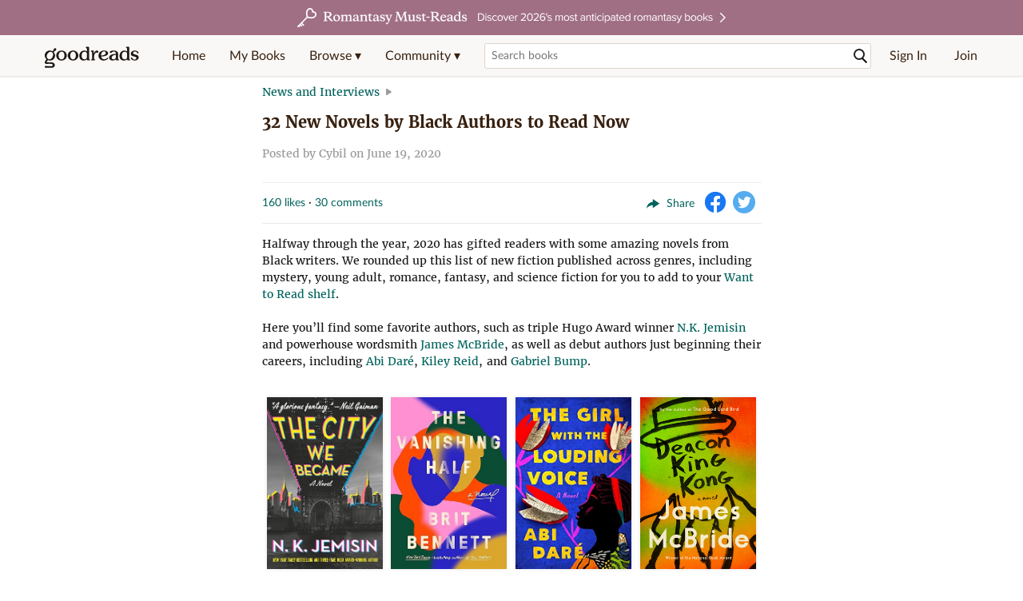

--- FILE ---
content_type: text/html; charset=utf-8
request_url: https://www.goodreads.com/blog/show/1888-32-new-novels-by-black-authors-to-read-now
body_size: 35485
content:
<!DOCTYPE html>
<html class="desktop withSiteHeaderTopFullImage
">
<head>
  <title>32 New Novels by Black Authors to Read Now  - Goodreads News &amp; Interviews</title>

<meta content='Halfway through the year, 2020 has gifted readers with some amazing novels from Black writers. We rounded up this list of new fiction published across ...' name='description'>
<meta content='telephone=no' name='format-detection'>
<link href='https://www.goodreads.com/blog/show/1888-32-new-novels-by-black-authors-to-read-now' rel='canonical'>
  <!-- OPEN GRAPH-->
  <meta property="og:title" content="32 New Novels by Black Authors to Read Now "/>
  <meta property="og:type" content="article"/>
  <meta property="og:site_name" content="Goodreads"/>
  <meta property="og:description" content="Halfway through the year, 2020 has gifted readers with some amazing novels from Black writers. We rounded up this list of new fiction published across ..."/>
    <meta property="og:image" content="https://images.gr-assets.com/blogs/1591987371p8/1888.jpg"/>
  <meta property="og:url" content="https://www.goodreads.com/blog/show/1888-32-new-novels-by-black-authors-to-read-now">
  <meta property="fb:app_id" content="2415071772"/>



    <script type="text/javascript"> var ue_t0=window.ue_t0||+new Date();
 </script>
  <script type="text/javascript">
    var ue_mid = "A1PQBFHBHS6YH1";
    var ue_sn = "www.goodreads.com";
    var ue_furl = "fls-na.amazon.com";
    var ue_sid = "409-4064490-5238204";
    var ue_id = "JZKDC6G4JFFJJTA1NACC";

    (function(e){var c=e;var a=c.ue||{};a.main_scope="mainscopecsm";a.q=[];a.t0=c.ue_t0||+new Date();a.d=g;function g(h){return +new Date()-(h?0:a.t0)}function d(h){return function(){a.q.push({n:h,a:arguments,t:a.d()})}}function b(m,l,h,j,i){var k={m:m,f:l,l:h,c:""+j,err:i,fromOnError:1,args:arguments};c.ueLogError(k);return false}b.skipTrace=1;e.onerror=b;function f(){c.uex("ld")}if(e.addEventListener){e.addEventListener("load",f,false)}else{if(e.attachEvent){e.attachEvent("onload",f)}}a.tag=d("tag");a.log=d("log");a.reset=d("rst");c.ue_csm=c;c.ue=a;c.ueLogError=d("err");c.ues=d("ues");c.uet=d("uet");c.uex=d("uex");c.uet("ue")})(window);(function(e,d){var a=e.ue||{};function c(g){if(!g){return}var f=d.head||d.getElementsByTagName("head")[0]||d.documentElement,h=d.createElement("script");h.async="async";h.src=g;f.insertBefore(h,f.firstChild)}function b(){var k=e.ue_cdn||"m.media-amazon.com",g=e.ue_cdns||"m.media-amazon.com",j="/images/G/01/csminstrumentation/",h=e.ue_file||"ue-full-11e51f253e8ad9d145f4ed644b40f692._V1_.js",f,i;if(h.indexOf("NSTRUMENTATION_FIL")>=0){return}if("ue_https" in e){f=e.ue_https}else{f=e.location&&e.location.protocol=="https:"?1:0}i=f?"https://":"http://";i+=f?g:k;i+=j;i+=h;c(i)}if(!e.ue_inline){if(a.loadUEFull){a.loadUEFull()}else{b()}}a.uels=c;e.ue=a})(window,document);

    if (window.ue && window.ue.tag) { window.ue.tag('blog:show:signed_out', ue.main_scope);window.ue.tag('blog:show:signed_out:desktop', ue.main_scope); }
  </script>

  <!-- * Copied from https://info.analytics.a2z.com/#/docs/data_collection/csa/onboard */ -->
<script>
  //<![CDATA[
    !function(){function n(n,t){var r=i(n);return t&&(r=r("instance",t)),r}var r=[],c=0,i=function(t){return function(){var n=c++;return r.push([t,[].slice.call(arguments,0),n,{time:Date.now()}]),i(n)}};n._s=r,this.csa=n}();
    
    if (window.csa) {
      window.csa("Config", {
        "Application": "GoodreadsMonolith",
        "Events.SushiEndpoint": "https://unagi.amazon.com/1/events/com.amazon.csm.csa.prod",
        "Events.Namespace": "csa",
        "CacheDetection.RequestID": "JZKDC6G4JFFJJTA1NACC",
        "ObfuscatedMarketplaceId": "A1PQBFHBHS6YH1"
      });
    
      window.csa("Events")("setEntity", {
        session: { id: "409-4064490-5238204" },
        page: {requestId: "JZKDC6G4JFFJJTA1NACC", meaningful: "interactive"}
      });
    }
    
    var e = document.createElement("script"); e.src = "https://m.media-amazon.com/images/I/41mrkPcyPwL.js"; document.head.appendChild(e);
  //]]>
</script>


          <script type="text/javascript">
        if (window.Mobvious === undefined) {
          window.Mobvious = {};
        }
        window.Mobvious.device_type = 'desktop';
        </script>


  
<script src="https://s.gr-assets.com/assets/webfontloader-f0d95107f593df01d332dddc54e598cb.js"></script>
<script>
//<![CDATA[

  WebFont.load({
    classes: false,
    custom: {
      families: ["Lato:n4,n7,i4", "Merriweather:n4,n7,i4"],
      urls: ["https://s.gr-assets.com/assets/gr/fonts-cf24b9fb9a07049b1cf20d385104c1a8.css"]
    }
  });

//]]>
</script>

  <link rel="stylesheet" media="all" href="https://s.gr-assets.com/assets/goodreads-97b327f79bfe2a284dd903d4757ddeae.css" />

  

  <link rel="stylesheet" media="screen" href="https://s.gr-assets.com/assets/common_images-52bf53648cedebbe6988969ad4c628e3.css" />

  <script type="text/javascript">
    window.CKEDITOR_BASEPATH = 'https://s.gr-assets.com/assets/ckeditor/';
  </script>

  <script src="https://s.gr-assets.com/assets/desktop/libraries-c07ee2e4be9ade4a64546b3ec60b523b.js"></script>
  <script src="https://s.gr-assets.com/assets/application-8fecfbed85cd679be5d43c74ec00ed1c.js"></script>

    <script>
  //<![CDATA[
    var gptAdSlots = gptAdSlots || [];
    var googletag = googletag || {};
    googletag.cmd = googletag.cmd || [];
    (function() {
      var gads = document.createElement("script");
      gads.async = true;
      gads.type = "text/javascript";
      var useSSL = "https:" == document.location.protocol;
      gads.src = (useSSL ? "https:" : "http:") +
      "//securepubads.g.doubleclick.net/tag/js/gpt.js";
      var node = document.getElementsByTagName("script")[0];
      node.parentNode.insertBefore(gads, node);
    })();
    // page settings
  //]]>
</script>
<script>
  //<![CDATA[
    googletag.cmd.push(function() {
      googletag.pubads().setTargeting("sid", "osid.c5b065bf8af2389527c760fc4ab7e652");
    googletag.pubads().setTargeting("grsession", "osid.c5b065bf8af2389527c760fc4ab7e652");
    googletag.pubads().setTargeting("surface", "desktop");
    googletag.pubads().setTargeting("signedin", "false");
    googletag.pubads().setTargeting("gr_author", "false");
    googletag.pubads().setTargeting("author", []);
    googletag.pubads().setTargeting("resource", "blog_1888");
      googletag.pubads().enableAsyncRendering();
      googletag.pubads().enableSingleRequest();
      googletag.pubads().collapseEmptyDivs(true);
      googletag.pubads().disableInitialLoad();
      googletag.enableServices();
    });
  //]]>
</script>
<script>
  //<![CDATA[
    ! function(a9, a, p, s, t, A, g) {
      if (a[a9]) return;
    
      function q(c, r) {
        a[a9]._Q.push([c, r])
      }
      a[a9] = {
      init: function() {
        q("i", arguments)
      },
      fetchBids: function() {
        q("f", arguments)
      },
      setDisplayBids: function() {},
        _Q: []
      };
      A = p.createElement(s);
      A.async = !0;
      A.src = t;
      g = p.getElementsByTagName(s)[0];
      g.parentNode.insertBefore(A, g)
    }("apstag", window, document, "script", "//c.amazon-adsystem.com/aax2/apstag.js");
    
    apstag.init({
      pubID: '3211', adServer: 'googletag', bidTimeout: 4e3, deals: true, params: { aps_privacy: '1YN' }
    });
  //]]>
</script>



  <meta name="csrf-param" content="authenticity_token" />
<meta name="csrf-token" content="9fda04naOnKRqD04TCz7Acnv9jnn8Dep+6feJ4JOL0jhtkrlynRf8njIvHqQu8SEuwMc4wPxBWhfMEILefV2Qg==" />

  <meta name="request-id" content="JZKDC6G4JFFJJTA1NACC" />

    <script src="https://s.gr-assets.com/assets/react_client_side/external_dependencies-ebf499aa1f.js" defer="defer"></script>
<script src="https://s.gr-assets.com/assets/react_client_side/site_header-30df57490b.js" defer="defer"></script>
<script src="https://s.gr-assets.com/assets/react_client_side/custom_react_ujs-b1220d5e0a4820e90b905c302fc5cb52.js" defer="defer"></script>


  <script>
  //<![CDATA[
    $grfb.init.done(function() {
      if (this.auth.status === "not_authorized") {
        // logged into Facebook user but not a GR app user; show FB button
        $j("#generalRegPrompt").hide();
      } else {
        $j("#facebookRegPrompt").hide();
      }
      $j("#connectPrompt").show();
    });
  //]]>
</script>


  <link rel="alternate" type="application/atom+xml" title="Goodreads Blog" href="https://www.goodreads.com/blog/list_rss/1888-32-new-novels-by-black-authors-to-read-now" />
  
  

  <link rel="search" type="application/opensearchdescription+xml" href="/opensearch.xml" title="Goodreads">

    <meta name="description" content="Halfway through the year, 2020 has gifted readers with some amazing novels from Black writers. We rounded up this list of new fiction published across ...">


  <meta content='summary' name='twitter:card'>
<meta content='@goodreads' name='twitter:site'>
<meta content='32 New Novels by Black Authors to Read Now  - Goodreads News &amp; Interviews' name='twitter:title'>
<meta content='Halfway through the year, 2020 has gifted readers with some amazing novels from Black writers. We rounded up this list of new fiction published across ...' name='twitter:description'>


  <meta name="verify-v1" content="cEf8XOH0pulh1aYQeZ1gkXHsQ3dMPSyIGGYqmF53690=">
  <meta name="google-site-verification" content="PfFjeZ9OK1RrUrKlmAPn_iZJ_vgHaZO1YQ-QlG2VsJs" />
  <meta name="apple-itunes-app" content="app-id=355833469">
</head>


<body class="">
<div data-react-class="ReactComponents.StoresInitializer" data-react-props="{}"><noscript data-reactid=".2hen2fr52u" data-react-checksum="-1546186547"></noscript></div>

<script src="https://s.gr-assets.com/assets/fb_dep_form-e2e4a0d9dc062011458143c32b2d789b.js"></script>

<div class="content" id="bodycontainer" style="">
    <script>
  //<![CDATA[
    var initializeGrfb = function() {
      $grfb.initialize({
        appId: "2415071772"
      });
    };
    if (typeof $grfb !== "undefined") {
      initializeGrfb();
    } else {
      window.addEventListener("DOMContentLoaded", function() {
        if (typeof $grfb !== "undefined") {
          initializeGrfb();
        }
      });
    }
  //]]>
</script>

<script>
  //<![CDATA[
    function loadScript(url, callback) {
      var script = document.createElement("script");
      script.type = "text/javascript";
    
      if (script.readyState) {  //Internet Explorer
          script.onreadystatechange = function() {
            if (script.readyState == "loaded" ||
                    script.readyState == "complete") {
              script.onreadystatechange = null;
              callback();
            }
          };
      } else {  //Other browsers
        script.onload = function() {
          callback();
        };
      }
    
      script.src = url;
      document.getElementsByTagName("head")[0].appendChild(script);
    }
    
    function initAppleId() {
      AppleID.auth.init({
        clientId : 'com.goodreads.app', 
        scope : 'name email',
        redirectURI: 'https://www.goodreads.com/apple_users/sign_in_with_apple_web',
        state: 'apple_oauth_state_b813fe51-2b95-4f22-bf74-2b628013da8d'
      });
    }
    
    var initializeSiwa = function() {
      var APPLE_SIGN_IN_JS_URL =  "https://appleid.cdn-apple.com/appleauth/static/jsapi/appleid/1/en_US/appleid.auth.js"
      loadScript(APPLE_SIGN_IN_JS_URL, initAppleId);
    };
    if (typeof AppleID !== "undefined") {
      initAppleId();
    } else {
      initializeSiwa();
    }
  //]]>
</script>

<div class='siteHeader'>
<div data-react-class="ReactComponents.HeaderStoreConnector" data-react-props="{&quot;myBooksUrl&quot;:&quot;/review/list?ref=nav_mybooks&quot;,&quot;browseUrl&quot;:&quot;/book?ref=nav_brws&quot;,&quot;recommendationsUrl&quot;:&quot;/recommendations?ref=nav_brws_recs&quot;,&quot;choiceAwardsUrl&quot;:&quot;/choiceawards?ref=nav_brws_gca&quot;,&quot;genresIndexUrl&quot;:&quot;/genres?ref=nav_brws_genres&quot;,&quot;giveawayUrl&quot;:&quot;/giveaway?ref=nav_brws_giveaways&quot;,&quot;exploreUrl&quot;:&quot;/book?ref=nav_brws_explore&quot;,&quot;homeUrl&quot;:&quot;/?ref=nav_home&quot;,&quot;listUrl&quot;:&quot;/list?ref=nav_brws_lists&quot;,&quot;newsUrl&quot;:&quot;/news?ref=nav_brws_news&quot;,&quot;communityUrl&quot;:&quot;/group?ref=nav_comm&quot;,&quot;groupsUrl&quot;:&quot;/group?ref=nav_comm_groups&quot;,&quot;quotesUrl&quot;:&quot;/quotes?ref=nav_comm_quotes&quot;,&quot;featuredAskAuthorUrl&quot;:&quot;/ask_the_author?ref=nav_comm_askauthor&quot;,&quot;autocompleteUrl&quot;:&quot;/book/auto_complete&quot;,&quot;defaultLogoActionUrl&quot;:&quot;/&quot;,&quot;topFullImage&quot;:{&quot;clickthroughUrl&quot;:&quot;https://www.goodreads.com/blog/show/3052?ref=topromantasy_eb&quot;,&quot;altText&quot;:&quot;&quot;,&quot;backgroundColor&quot;:&quot;#A16F83&quot;,&quot;xs&quot;:{&quot;1x&quot;:&quot;https://i.gr-assets.com/images/S/compressed.photo.goodreads.com/siteheaderbannerimages/1768936408i/647.jpg&quot;,&quot;2x&quot;:&quot;https://i.gr-assets.com/images/S/compressed.photo.goodreads.com/siteheaderbannerimages/1768936413i/648.jpg&quot;},&quot;md&quot;:{&quot;1x&quot;:&quot;https://i.gr-assets.com/images/S/compressed.photo.goodreads.com/siteheaderbannerimages/1768936398i/645.jpg&quot;,&quot;2x&quot;:&quot;https://i.gr-assets.com/images/S/compressed.photo.goodreads.com/siteheaderbannerimages/1768936403i/646.jpg&quot;}},&quot;logo&quot;:{&quot;clickthroughUrl&quot;:&quot;/&quot;,&quot;altText&quot;:&quot;Goodreads Home&quot;},&quot;searchPath&quot;:&quot;/search&quot;,&quot;newReleasesUrl&quot;:&quot;/book/popular_by_date/2026/1?ref=nav_brws_newrels&quot;,&quot;signInUrl&quot;:&quot;/user/sign_in&quot;,&quot;signUpUrl&quot;:&quot;/user/sign_up&quot;,&quot;signInWithReturnUrl&quot;:true,&quot;deployServices&quot;:[],&quot;defaultLogoAltText&quot;:&quot;Goodreads Home&quot;,&quot;mobviousDeviceType&quot;:&quot;desktop&quot;}"><header data-reactid=".dexhb98xp6" data-react-checksum="-1672958472"><div class="siteHeader__topFullImageContainer" style="background-color:#A16F83;" data-reactid=".dexhb98xp6.0"><a class="siteHeader__topFullImageLink" href="https://www.goodreads.com/blog/show/3052?ref=topromantasy_eb" data-reactid=".dexhb98xp6.0.0"><picture data-reactid=".dexhb98xp6.0.0.0"><source media="(min-width: 768px)" srcset="https://i.gr-assets.com/images/S/compressed.photo.goodreads.com/siteheaderbannerimages/1768936398i/645.jpg 1x, https://i.gr-assets.com/images/S/compressed.photo.goodreads.com/siteheaderbannerimages/1768936403i/646.jpg 2x" data-reactid=".dexhb98xp6.0.0.0.0"/><img alt="" class="siteHeader__topFullImage" src="https://i.gr-assets.com/images/S/compressed.photo.goodreads.com/siteheaderbannerimages/1768936408i/647.jpg" srcset="https://i.gr-assets.com/images/S/compressed.photo.goodreads.com/siteheaderbannerimages/1768936413i/648.jpg 2x" data-reactid=".dexhb98xp6.0.0.0.1"/></picture></a></div><div class="siteHeader__topLine gr-box gr-box--withShadow" data-reactid=".dexhb98xp6.1"><div class="siteHeader__contents" data-reactid=".dexhb98xp6.1.0"><div class="siteHeader__topLevelItem siteHeader__topLevelItem--searchIcon" data-reactid=".dexhb98xp6.1.0.0"><button class="siteHeader__searchIcon gr-iconButton" aria-label="Toggle search" type="button" data-ux-click="true" data-reactid=".dexhb98xp6.1.0.0.0"></button></div><a href="/" class="siteHeader__logo" aria-label="Goodreads Home" title="Goodreads Home" data-reactid=".dexhb98xp6.1.0.1"></a><nav class="siteHeader__primaryNavInline" data-reactid=".dexhb98xp6.1.0.2"><ul role="menu" class="siteHeader__menuList" data-reactid=".dexhb98xp6.1.0.2.0"><li class="siteHeader__topLevelItem siteHeader__topLevelItem--home" data-reactid=".dexhb98xp6.1.0.2.0.0"><a href="/?ref=nav_home" class="siteHeader__topLevelLink" data-reactid=".dexhb98xp6.1.0.2.0.0.0">Home</a></li><li class="siteHeader__topLevelItem" data-reactid=".dexhb98xp6.1.0.2.0.1"><a href="/review/list?ref=nav_mybooks" class="siteHeader__topLevelLink" data-reactid=".dexhb98xp6.1.0.2.0.1.0">My Books</a></li><li class="siteHeader__topLevelItem" data-reactid=".dexhb98xp6.1.0.2.0.2"><div class="primaryNavMenu primaryNavMenu--siteHeaderBrowseMenu ignore-react-onclickoutside" data-reactid=".dexhb98xp6.1.0.2.0.2.0"><a class="primaryNavMenu__trigger primaryNavMenu__trigger--siteHeaderBrowseMenu" href="/book?ref=nav_brws" role="button" aria-haspopup="true" aria-expanded="false" data-ux-click="true" data-reactid=".dexhb98xp6.1.0.2.0.2.0.0"><span data-reactid=".dexhb98xp6.1.0.2.0.2.0.0.0">Browse ▾</span></a><div class="primaryNavMenu__menu gr-box gr-box--withShadowLarge wide" role="menu" data-reactid=".dexhb98xp6.1.0.2.0.2.0.1"><div class="siteHeader__browseMenuDropdown" data-reactid=".dexhb98xp6.1.0.2.0.2.0.1.0"><ul class="siteHeader__subNav" data-reactid=".dexhb98xp6.1.0.2.0.2.0.1.0.0"><li role="menuitem Recommendations" class="menuLink" aria-label="Recommendations" data-reactid=".dexhb98xp6.1.0.2.0.2.0.1.0.0.0"><a href="/recommendations?ref=nav_brws_recs" class="siteHeader__subNavLink" data-reactid=".dexhb98xp6.1.0.2.0.2.0.1.0.0.0.0">Recommendations</a></li><li role="menuitem Choice Awards" class="menuLink" aria-label="Choice Awards" data-reactid=".dexhb98xp6.1.0.2.0.2.0.1.0.0.1"><a href="/choiceawards?ref=nav_brws_gca" class="siteHeader__subNavLink" data-reactid=".dexhb98xp6.1.0.2.0.2.0.1.0.0.1.0">Choice Awards</a></li><li role="menuitem Genres" class="menuLink" aria-label="Genres" data-reactid=".dexhb98xp6.1.0.2.0.2.0.1.0.0.2"><a href="/genres?ref=nav_brws_genres" class="siteHeader__subNavLink siteHeader__subNavLink--genresIndex" data-reactid=".dexhb98xp6.1.0.2.0.2.0.1.0.0.2.0">Genres</a></li><li role="menuitem Giveaways" class="menuLink" aria-label="Giveaways" data-reactid=".dexhb98xp6.1.0.2.0.2.0.1.0.0.3"><a href="/giveaway?ref=nav_brws_giveaways" class="siteHeader__subNavLink" data-reactid=".dexhb98xp6.1.0.2.0.2.0.1.0.0.3.0">Giveaways</a></li><li role="menuitem New Releases" class="menuLink" aria-label="New Releases" data-reactid=".dexhb98xp6.1.0.2.0.2.0.1.0.0.4"><a href="/book/popular_by_date/2026/1?ref=nav_brws_newrels" class="siteHeader__subNavLink" data-reactid=".dexhb98xp6.1.0.2.0.2.0.1.0.0.4.0">New Releases</a></li><li role="menuitem Lists" class="menuLink" aria-label="Lists" data-reactid=".dexhb98xp6.1.0.2.0.2.0.1.0.0.5"><a href="/list?ref=nav_brws_lists" class="siteHeader__subNavLink" data-reactid=".dexhb98xp6.1.0.2.0.2.0.1.0.0.5.0">Lists</a></li><li role="menuitem Explore" class="menuLink" aria-label="Explore" data-reactid=".dexhb98xp6.1.0.2.0.2.0.1.0.0.6"><a href="/book?ref=nav_brws_explore" class="siteHeader__subNavLink" data-reactid=".dexhb98xp6.1.0.2.0.2.0.1.0.0.6.0">Explore</a></li><li role="menuitem News &amp; Interviews" class="menuLink" aria-label="News &amp; Interviews" data-reactid=".dexhb98xp6.1.0.2.0.2.0.1.0.0.7"><a href="/news?ref=nav_brws_news" class="siteHeader__subNavLink" data-reactid=".dexhb98xp6.1.0.2.0.2.0.1.0.0.7.0">News &amp; Interviews</a></li></ul><div class="siteHeader__spotlight siteHeader__spotlight--withoutSubMenu" data-reactid=".dexhb98xp6.1.0.2.0.2.0.1.0.1"><div class="genreListContainer" data-reactid=".dexhb98xp6.1.0.2.0.2.0.1.0.1.0"><div class="siteHeader__heading siteHeader__title" data-reactid=".dexhb98xp6.1.0.2.0.2.0.1.0.1.0.0">Genres</div><ul class="genreList" data-reactid=".dexhb98xp6.1.0.2.0.2.0.1.0.1.0.1:$genreList0"><li role="menuitem" class="genreList__genre" data-reactid=".dexhb98xp6.1.0.2.0.2.0.1.0.1.0.1:$genreList0.0:$Art"><a href="/genres/art" class="genreList__genreLink gr-hyperlink gr-hyperlink--naked" data-reactid=".dexhb98xp6.1.0.2.0.2.0.1.0.1.0.1:$genreList0.0:$Art.0">Art</a></li><li role="menuitem" class="genreList__genre" data-reactid=".dexhb98xp6.1.0.2.0.2.0.1.0.1.0.1:$genreList0.0:$Biography"><a href="/genres/biography" class="genreList__genreLink gr-hyperlink gr-hyperlink--naked" data-reactid=".dexhb98xp6.1.0.2.0.2.0.1.0.1.0.1:$genreList0.0:$Biography.0">Biography</a></li><li role="menuitem" class="genreList__genre" data-reactid=".dexhb98xp6.1.0.2.0.2.0.1.0.1.0.1:$genreList0.0:$Business"><a href="/genres/business" class="genreList__genreLink gr-hyperlink gr-hyperlink--naked" data-reactid=".dexhb98xp6.1.0.2.0.2.0.1.0.1.0.1:$genreList0.0:$Business.0">Business</a></li><li role="menuitem" class="genreList__genre" data-reactid=".dexhb98xp6.1.0.2.0.2.0.1.0.1.0.1:$genreList0.0:$Children&#x27;s"><a href="/genres/children-s" class="genreList__genreLink gr-hyperlink gr-hyperlink--naked" data-reactid=".dexhb98xp6.1.0.2.0.2.0.1.0.1.0.1:$genreList0.0:$Children&#x27;s.0">Children&#x27;s</a></li><li role="menuitem" class="genreList__genre" data-reactid=".dexhb98xp6.1.0.2.0.2.0.1.0.1.0.1:$genreList0.0:$Christian"><a href="/genres/christian" class="genreList__genreLink gr-hyperlink gr-hyperlink--naked" data-reactid=".dexhb98xp6.1.0.2.0.2.0.1.0.1.0.1:$genreList0.0:$Christian.0">Christian</a></li><li role="menuitem" class="genreList__genre" data-reactid=".dexhb98xp6.1.0.2.0.2.0.1.0.1.0.1:$genreList0.0:$Classics"><a href="/genres/classics" class="genreList__genreLink gr-hyperlink gr-hyperlink--naked" data-reactid=".dexhb98xp6.1.0.2.0.2.0.1.0.1.0.1:$genreList0.0:$Classics.0">Classics</a></li><li role="menuitem" class="genreList__genre" data-reactid=".dexhb98xp6.1.0.2.0.2.0.1.0.1.0.1:$genreList0.0:$Comics"><a href="/genres/comics" class="genreList__genreLink gr-hyperlink gr-hyperlink--naked" data-reactid=".dexhb98xp6.1.0.2.0.2.0.1.0.1.0.1:$genreList0.0:$Comics.0">Comics</a></li><li role="menuitem" class="genreList__genre" data-reactid=".dexhb98xp6.1.0.2.0.2.0.1.0.1.0.1:$genreList0.0:$Cookbooks"><a href="/genres/cookbooks" class="genreList__genreLink gr-hyperlink gr-hyperlink--naked" data-reactid=".dexhb98xp6.1.0.2.0.2.0.1.0.1.0.1:$genreList0.0:$Cookbooks.0">Cookbooks</a></li><li role="menuitem" class="genreList__genre" data-reactid=".dexhb98xp6.1.0.2.0.2.0.1.0.1.0.1:$genreList0.0:$Ebooks"><a href="/genres/ebooks" class="genreList__genreLink gr-hyperlink gr-hyperlink--naked" data-reactid=".dexhb98xp6.1.0.2.0.2.0.1.0.1.0.1:$genreList0.0:$Ebooks.0">Ebooks</a></li><li role="menuitem" class="genreList__genre" data-reactid=".dexhb98xp6.1.0.2.0.2.0.1.0.1.0.1:$genreList0.0:$Fantasy"><a href="/genres/fantasy" class="genreList__genreLink gr-hyperlink gr-hyperlink--naked" data-reactid=".dexhb98xp6.1.0.2.0.2.0.1.0.1.0.1:$genreList0.0:$Fantasy.0">Fantasy</a></li></ul><ul class="genreList" data-reactid=".dexhb98xp6.1.0.2.0.2.0.1.0.1.0.1:$genreList1"><li role="menuitem" class="genreList__genre" data-reactid=".dexhb98xp6.1.0.2.0.2.0.1.0.1.0.1:$genreList1.0:$Fiction"><a href="/genres/fiction" class="genreList__genreLink gr-hyperlink gr-hyperlink--naked" data-reactid=".dexhb98xp6.1.0.2.0.2.0.1.0.1.0.1:$genreList1.0:$Fiction.0">Fiction</a></li><li role="menuitem" class="genreList__genre" data-reactid=".dexhb98xp6.1.0.2.0.2.0.1.0.1.0.1:$genreList1.0:$Graphic Novels"><a href="/genres/graphic-novels" class="genreList__genreLink gr-hyperlink gr-hyperlink--naked" data-reactid=".dexhb98xp6.1.0.2.0.2.0.1.0.1.0.1:$genreList1.0:$Graphic Novels.0">Graphic Novels</a></li><li role="menuitem" class="genreList__genre" data-reactid=".dexhb98xp6.1.0.2.0.2.0.1.0.1.0.1:$genreList1.0:$Historical Fiction"><a href="/genres/historical-fiction" class="genreList__genreLink gr-hyperlink gr-hyperlink--naked" data-reactid=".dexhb98xp6.1.0.2.0.2.0.1.0.1.0.1:$genreList1.0:$Historical Fiction.0">Historical Fiction</a></li><li role="menuitem" class="genreList__genre" data-reactid=".dexhb98xp6.1.0.2.0.2.0.1.0.1.0.1:$genreList1.0:$History"><a href="/genres/history" class="genreList__genreLink gr-hyperlink gr-hyperlink--naked" data-reactid=".dexhb98xp6.1.0.2.0.2.0.1.0.1.0.1:$genreList1.0:$History.0">History</a></li><li role="menuitem" class="genreList__genre" data-reactid=".dexhb98xp6.1.0.2.0.2.0.1.0.1.0.1:$genreList1.0:$Horror"><a href="/genres/horror" class="genreList__genreLink gr-hyperlink gr-hyperlink--naked" data-reactid=".dexhb98xp6.1.0.2.0.2.0.1.0.1.0.1:$genreList1.0:$Horror.0">Horror</a></li><li role="menuitem" class="genreList__genre" data-reactid=".dexhb98xp6.1.0.2.0.2.0.1.0.1.0.1:$genreList1.0:$Memoir"><a href="/genres/memoir" class="genreList__genreLink gr-hyperlink gr-hyperlink--naked" data-reactid=".dexhb98xp6.1.0.2.0.2.0.1.0.1.0.1:$genreList1.0:$Memoir.0">Memoir</a></li><li role="menuitem" class="genreList__genre" data-reactid=".dexhb98xp6.1.0.2.0.2.0.1.0.1.0.1:$genreList1.0:$Music"><a href="/genres/music" class="genreList__genreLink gr-hyperlink gr-hyperlink--naked" data-reactid=".dexhb98xp6.1.0.2.0.2.0.1.0.1.0.1:$genreList1.0:$Music.0">Music</a></li><li role="menuitem" class="genreList__genre" data-reactid=".dexhb98xp6.1.0.2.0.2.0.1.0.1.0.1:$genreList1.0:$Mystery"><a href="/genres/mystery" class="genreList__genreLink gr-hyperlink gr-hyperlink--naked" data-reactid=".dexhb98xp6.1.0.2.0.2.0.1.0.1.0.1:$genreList1.0:$Mystery.0">Mystery</a></li><li role="menuitem" class="genreList__genre" data-reactid=".dexhb98xp6.1.0.2.0.2.0.1.0.1.0.1:$genreList1.0:$Nonfiction"><a href="/genres/non-fiction" class="genreList__genreLink gr-hyperlink gr-hyperlink--naked" data-reactid=".dexhb98xp6.1.0.2.0.2.0.1.0.1.0.1:$genreList1.0:$Nonfiction.0">Nonfiction</a></li><li role="menuitem" class="genreList__genre" data-reactid=".dexhb98xp6.1.0.2.0.2.0.1.0.1.0.1:$genreList1.0:$Poetry"><a href="/genres/poetry" class="genreList__genreLink gr-hyperlink gr-hyperlink--naked" data-reactid=".dexhb98xp6.1.0.2.0.2.0.1.0.1.0.1:$genreList1.0:$Poetry.0">Poetry</a></li></ul><ul class="genreList" data-reactid=".dexhb98xp6.1.0.2.0.2.0.1.0.1.0.1:$genreList2"><li role="menuitem" class="genreList__genre" data-reactid=".dexhb98xp6.1.0.2.0.2.0.1.0.1.0.1:$genreList2.0:$Psychology"><a href="/genres/psychology" class="genreList__genreLink gr-hyperlink gr-hyperlink--naked" data-reactid=".dexhb98xp6.1.0.2.0.2.0.1.0.1.0.1:$genreList2.0:$Psychology.0">Psychology</a></li><li role="menuitem" class="genreList__genre" data-reactid=".dexhb98xp6.1.0.2.0.2.0.1.0.1.0.1:$genreList2.0:$Romance"><a href="/genres/romance" class="genreList__genreLink gr-hyperlink gr-hyperlink--naked" data-reactid=".dexhb98xp6.1.0.2.0.2.0.1.0.1.0.1:$genreList2.0:$Romance.0">Romance</a></li><li role="menuitem" class="genreList__genre" data-reactid=".dexhb98xp6.1.0.2.0.2.0.1.0.1.0.1:$genreList2.0:$Science"><a href="/genres/science" class="genreList__genreLink gr-hyperlink gr-hyperlink--naked" data-reactid=".dexhb98xp6.1.0.2.0.2.0.1.0.1.0.1:$genreList2.0:$Science.0">Science</a></li><li role="menuitem" class="genreList__genre" data-reactid=".dexhb98xp6.1.0.2.0.2.0.1.0.1.0.1:$genreList2.0:$Science Fiction"><a href="/genres/science-fiction" class="genreList__genreLink gr-hyperlink gr-hyperlink--naked" data-reactid=".dexhb98xp6.1.0.2.0.2.0.1.0.1.0.1:$genreList2.0:$Science Fiction.0">Science Fiction</a></li><li role="menuitem" class="genreList__genre" data-reactid=".dexhb98xp6.1.0.2.0.2.0.1.0.1.0.1:$genreList2.0:$Self Help"><a href="/genres/self-help" class="genreList__genreLink gr-hyperlink gr-hyperlink--naked" data-reactid=".dexhb98xp6.1.0.2.0.2.0.1.0.1.0.1:$genreList2.0:$Self Help.0">Self Help</a></li><li role="menuitem" class="genreList__genre" data-reactid=".dexhb98xp6.1.0.2.0.2.0.1.0.1.0.1:$genreList2.0:$Sports"><a href="/genres/sports" class="genreList__genreLink gr-hyperlink gr-hyperlink--naked" data-reactid=".dexhb98xp6.1.0.2.0.2.0.1.0.1.0.1:$genreList2.0:$Sports.0">Sports</a></li><li role="menuitem" class="genreList__genre" data-reactid=".dexhb98xp6.1.0.2.0.2.0.1.0.1.0.1:$genreList2.0:$Thriller"><a href="/genres/thriller" class="genreList__genreLink gr-hyperlink gr-hyperlink--naked" data-reactid=".dexhb98xp6.1.0.2.0.2.0.1.0.1.0.1:$genreList2.0:$Thriller.0">Thriller</a></li><li role="menuitem" class="genreList__genre" data-reactid=".dexhb98xp6.1.0.2.0.2.0.1.0.1.0.1:$genreList2.0:$Travel"><a href="/genres/travel" class="genreList__genreLink gr-hyperlink gr-hyperlink--naked" data-reactid=".dexhb98xp6.1.0.2.0.2.0.1.0.1.0.1:$genreList2.0:$Travel.0">Travel</a></li><li role="menuitem" class="genreList__genre" data-reactid=".dexhb98xp6.1.0.2.0.2.0.1.0.1.0.1:$genreList2.0:$Young Adult"><a href="/genres/young-adult" class="genreList__genreLink gr-hyperlink gr-hyperlink--naked" data-reactid=".dexhb98xp6.1.0.2.0.2.0.1.0.1.0.1:$genreList2.0:$Young Adult.0">Young Adult</a></li><li role="menuitem" class="genreList__genre" data-reactid=".dexhb98xp6.1.0.2.0.2.0.1.0.1.0.1:$genreList2.1"><a href="/genres" class="genreList__genreLink gr-hyperlink gr-hyperlink--naked" data-reactid=".dexhb98xp6.1.0.2.0.2.0.1.0.1.0.1:$genreList2.1.0">More Genres</a></li></ul></div></div></div></div></div></li><li class="siteHeader__topLevelItem siteHeader__topLevelItem--community" data-reactid=".dexhb98xp6.1.0.2.0.3"><div class="primaryNavMenu ignore-react-onclickoutside" data-reactid=".dexhb98xp6.1.0.2.0.3.0"><a class="primaryNavMenu__trigger" href="/group?ref=nav_comm" role="button" aria-haspopup="true" aria-expanded="false" data-ux-click="true" data-reactid=".dexhb98xp6.1.0.2.0.3.0.0"><span data-reactid=".dexhb98xp6.1.0.2.0.3.0.0.0">Community ▾</span></a><div class="primaryNavMenu__menu gr-box gr-box--withShadowLarge" role="menu" data-reactid=".dexhb98xp6.1.0.2.0.3.0.1"><ul class="siteHeader__subNav" data-reactid=".dexhb98xp6.1.0.2.0.3.0.1.0"><li role="menuitem Groups" class="menuLink" aria-label="Groups" data-reactid=".dexhb98xp6.1.0.2.0.3.0.1.0.0"><a href="/group?ref=nav_comm_groups" class="siteHeader__subNavLink" data-reactid=".dexhb98xp6.1.0.2.0.3.0.1.0.0.0">Groups</a></li><li role="menuitem Quotes" class="menuLink" aria-label="Quotes" data-reactid=".dexhb98xp6.1.0.2.0.3.0.1.0.2"><a href="/quotes?ref=nav_comm_quotes" class="siteHeader__subNavLink" data-reactid=".dexhb98xp6.1.0.2.0.3.0.1.0.2.0">Quotes</a></li><li role="menuitem Ask the Author" class="menuLink" aria-label="Ask the Author" data-reactid=".dexhb98xp6.1.0.2.0.3.0.1.0.3"><a href="/ask_the_author?ref=nav_comm_askauthor" class="siteHeader__subNavLink" data-reactid=".dexhb98xp6.1.0.2.0.3.0.1.0.3.0">Ask the Author</a></li></ul></div></div></li></ul></nav><div accept-charset="UTF-8" class="searchBox searchBox--navbar" data-reactid=".dexhb98xp6.1.0.3"><form autocomplete="off" action="/search" class="searchBox__form" role="search" aria-label="Search for books to add to your shelves" data-reactid=".dexhb98xp6.1.0.3.0"><input class="searchBox__input searchBox__input--navbar" autocomplete="off" name="q" type="text" placeholder="Search books" aria-label="Search books" aria-controls="searchResults" data-reactid=".dexhb98xp6.1.0.3.0.0"/><input type="hidden" name="qid" value="" data-reactid=".dexhb98xp6.1.0.3.0.1"/><button type="submit" class="searchBox__icon--magnifyingGlass gr-iconButton searchBox__icon searchBox__icon--navbar" aria-label="Search" data-reactid=".dexhb98xp6.1.0.3.0.2"></button></form></div><ul class="siteHeader__personal" data-reactid=".dexhb98xp6.1.0.4"><li class="siteHeader__topLevelItem siteHeader__topLevelItem--signedOut" data-reactid=".dexhb98xp6.1.0.4.0"><a href="/user/sign_in?returnurl=undefined" rel="nofollow" class="siteHeader__topLevelLink" data-reactid=".dexhb98xp6.1.0.4.0.0">Sign In</a></li><li class="siteHeader__topLevelItem siteHeader__topLevelItem--signedOut" data-reactid=".dexhb98xp6.1.0.4.1"><a href="/user/sign_up" rel="nofollow" class="siteHeader__topLevelLink" data-reactid=".dexhb98xp6.1.0.4.1.0">Join</a></li></ul><div class="siteHeader__topLevelItem siteHeader__topLevelItem--signUp" data-reactid=".dexhb98xp6.1.0.5"><a href="/user/sign_up" class="gr-button gr-button--dark" rel="nofollow" data-reactid=".dexhb98xp6.1.0.5.0">Sign up</a></div><div class="modal modal--overlay modal--drawer" tabindex="0" data-reactid=".dexhb98xp6.1.0.7"><div data-reactid=".dexhb98xp6.1.0.7.0"><div class="modal__close" data-reactid=".dexhb98xp6.1.0.7.0.0"><button type="button" class="gr-iconButton" data-reactid=".dexhb98xp6.1.0.7.0.0.0"><img alt="Dismiss" src="//s.gr-assets.com/assets/gr/icons/icon_close_white-dbf4152deeef5bd3915d5d12210bf05f.svg" data-reactid=".dexhb98xp6.1.0.7.0.0.0.0"/></button></div><div class="modal__content" data-reactid=".dexhb98xp6.1.0.7.0.1"><div class="personalNavDrawer" data-reactid=".dexhb98xp6.1.0.7.0.1.0"><div class="personalNavDrawer__personalNavContainer" data-reactid=".dexhb98xp6.1.0.7.0.1.0.0"><noscript data-reactid=".dexhb98xp6.1.0.7.0.1.0.0.0"></noscript></div><div class="personalNavDrawer__profileAndLinksContainer" data-reactid=".dexhb98xp6.1.0.7.0.1.0.1"><div class="personalNavDrawer__profileContainer gr-mediaFlexbox gr-mediaFlexbox--alignItemsCenter" data-reactid=".dexhb98xp6.1.0.7.0.1.0.1.0"><div class="gr-mediaFlexbox__media" data-reactid=".dexhb98xp6.1.0.7.0.1.0.1.0.0"><img class="circularIcon circularIcon--large circularIcon--border" data-reactid=".dexhb98xp6.1.0.7.0.1.0.1.0.0.0"/></div><div class="gr-mediaFlexbox__desc" data-reactid=".dexhb98xp6.1.0.7.0.1.0.1.0.1"><a class="gr-hyperlink gr-hyperlink--bold" data-reactid=".dexhb98xp6.1.0.7.0.1.0.1.0.1.0"></a><div class="u-displayBlock" data-reactid=".dexhb98xp6.1.0.7.0.1.0.1.0.1.1"><a class="gr-hyperlink gr-hyperlink--naked" data-reactid=".dexhb98xp6.1.0.7.0.1.0.1.0.1.1.0">View profile</a></div></div></div><div class="personalNavDrawer__profileMenuContainer" data-reactid=".dexhb98xp6.1.0.7.0.1.0.1.1"><ul data-reactid=".dexhb98xp6.1.0.7.0.1.0.1.1.0"><li role="menuitem Profile" class="menuLink" aria-label="Profile" data-reactid=".dexhb98xp6.1.0.7.0.1.0.1.1.0.0"><span data-reactid=".dexhb98xp6.1.0.7.0.1.0.1.1.0.0.0"><a class="siteHeader__subNavLink" data-reactid=".dexhb98xp6.1.0.7.0.1.0.1.1.0.0.0.0">Profile</a></span></li><li role="menuitem Friends" class="menuLink" aria-label="Friends" data-reactid=".dexhb98xp6.1.0.7.0.1.0.1.1.0.3"><a class="siteHeader__subNavLink" data-reactid=".dexhb98xp6.1.0.7.0.1.0.1.1.0.3.0">Friends</a></li><li role="menuitem Groups" class="menuLink" aria-label="Groups" data-reactid=".dexhb98xp6.1.0.7.0.1.0.1.1.0.4"><span data-reactid=".dexhb98xp6.1.0.7.0.1.0.1.1.0.4.0"><a class="siteHeader__subNavLink" data-reactid=".dexhb98xp6.1.0.7.0.1.0.1.1.0.4.0.0"><span data-reactid=".dexhb98xp6.1.0.7.0.1.0.1.1.0.4.0.0.0">Groups</span></a></span></li><li role="menuitem Discussions" class="menuLink" aria-label="Discussions" data-reactid=".dexhb98xp6.1.0.7.0.1.0.1.1.0.5"><a class="siteHeader__subNavLink" data-reactid=".dexhb98xp6.1.0.7.0.1.0.1.1.0.5.0">Discussions</a></li><li role="menuitem Comments" class="menuLink" aria-label="Comments" data-reactid=".dexhb98xp6.1.0.7.0.1.0.1.1.0.6"><a class="siteHeader__subNavLink" data-reactid=".dexhb98xp6.1.0.7.0.1.0.1.1.0.6.0">Comments</a></li><li role="menuitem Reading Challenge" class="menuLink" aria-label="Reading Challenge" data-reactid=".dexhb98xp6.1.0.7.0.1.0.1.1.0.7"><a class="siteHeader__subNavLink" data-reactid=".dexhb98xp6.1.0.7.0.1.0.1.1.0.7.0">Reading Challenge</a></li><li role="menuitem Kindle Notes &amp; Highlights" class="menuLink" aria-label="Kindle Notes &amp; Highlights" data-reactid=".dexhb98xp6.1.0.7.0.1.0.1.1.0.8"><a class="siteHeader__subNavLink" data-reactid=".dexhb98xp6.1.0.7.0.1.0.1.1.0.8.0">Kindle Notes &amp; Highlights</a></li><li role="menuitem Quotes" class="menuLink" aria-label="Quotes" data-reactid=".dexhb98xp6.1.0.7.0.1.0.1.1.0.9"><a class="siteHeader__subNavLink" data-reactid=".dexhb98xp6.1.0.7.0.1.0.1.1.0.9.0">Quotes</a></li><li role="menuitem Favorite genres" class="menuLink" aria-label="Favorite genres" data-reactid=".dexhb98xp6.1.0.7.0.1.0.1.1.0.a"><a class="siteHeader__subNavLink" data-reactid=".dexhb98xp6.1.0.7.0.1.0.1.1.0.a.0">Favorite genres</a></li><li role="menuitem Friends&#x27; recommendations" class="menuLink" aria-label="Friends&#x27; recommendations" data-reactid=".dexhb98xp6.1.0.7.0.1.0.1.1.0.b"><span data-reactid=".dexhb98xp6.1.0.7.0.1.0.1.1.0.b.0"><a class="siteHeader__subNavLink" data-reactid=".dexhb98xp6.1.0.7.0.1.0.1.1.0.b.0.0"><span data-reactid=".dexhb98xp6.1.0.7.0.1.0.1.1.0.b.0.0.0">Friends’ recommendations</span></a></span></li><li role="menuitem Account settings" class="menuLink" aria-label="Account settings" data-reactid=".dexhb98xp6.1.0.7.0.1.0.1.1.0.c"><a class="siteHeader__subNavLink u-topGrayBorder" data-reactid=".dexhb98xp6.1.0.7.0.1.0.1.1.0.c.0">Account settings</a></li><li role="menuitem Help" class="menuLink" aria-label="Help" data-reactid=".dexhb98xp6.1.0.7.0.1.0.1.1.0.d"><a class="siteHeader__subNavLink" data-reactid=".dexhb98xp6.1.0.7.0.1.0.1.1.0.d.0">Help</a></li><li role="menuitem Sign out" class="menuLink" aria-label="Sign out" data-reactid=".dexhb98xp6.1.0.7.0.1.0.1.1.0.e"><a class="siteHeader__subNavLink" data-method="POST" data-reactid=".dexhb98xp6.1.0.7.0.1.0.1.1.0.e.0">Sign out</a></li></ul></div></div></div></div></div></div></div></div><div class="headroom-wrapper" data-reactid=".dexhb98xp6.2"><div style="position:relative;top:0;left:0;right:0;z-index:1;-webkit-transform:translateY(0);-ms-transform:translateY(0);transform:translateY(0);" class="headroom headroom--unfixed" data-reactid=".dexhb98xp6.2.0"><nav class="siteHeader__primaryNavSeparateLine gr-box gr-box--withShadow" data-reactid=".dexhb98xp6.2.0.0"><ul role="menu" class="siteHeader__menuList" data-reactid=".dexhb98xp6.2.0.0.0"><li class="siteHeader__topLevelItem siteHeader__topLevelItem--home" data-reactid=".dexhb98xp6.2.0.0.0.0"><a href="/?ref=nav_home" class="siteHeader__topLevelLink" data-reactid=".dexhb98xp6.2.0.0.0.0.0">Home</a></li><li class="siteHeader__topLevelItem" data-reactid=".dexhb98xp6.2.0.0.0.1"><a href="/review/list?ref=nav_mybooks" class="siteHeader__topLevelLink" data-reactid=".dexhb98xp6.2.0.0.0.1.0">My Books</a></li><li class="siteHeader__topLevelItem" data-reactid=".dexhb98xp6.2.0.0.0.2"><div class="primaryNavMenu primaryNavMenu--siteHeaderBrowseMenu ignore-react-onclickoutside" data-reactid=".dexhb98xp6.2.0.0.0.2.0"><a class="primaryNavMenu__trigger primaryNavMenu__trigger--siteHeaderBrowseMenu" href="/book?ref=nav_brws" role="button" aria-haspopup="true" aria-expanded="false" data-ux-click="true" data-reactid=".dexhb98xp6.2.0.0.0.2.0.0"><span data-reactid=".dexhb98xp6.2.0.0.0.2.0.0.0">Browse ▾</span></a><div class="primaryNavMenu__menu gr-box gr-box--withShadowLarge wide" role="menu" data-reactid=".dexhb98xp6.2.0.0.0.2.0.1"><div class="siteHeader__browseMenuDropdown" data-reactid=".dexhb98xp6.2.0.0.0.2.0.1.0"><ul class="siteHeader__subNav" data-reactid=".dexhb98xp6.2.0.0.0.2.0.1.0.0"><li role="menuitem Recommendations" class="menuLink" aria-label="Recommendations" data-reactid=".dexhb98xp6.2.0.0.0.2.0.1.0.0.0"><a href="/recommendations?ref=nav_brws_recs" class="siteHeader__subNavLink" data-reactid=".dexhb98xp6.2.0.0.0.2.0.1.0.0.0.0">Recommendations</a></li><li role="menuitem Choice Awards" class="menuLink" aria-label="Choice Awards" data-reactid=".dexhb98xp6.2.0.0.0.2.0.1.0.0.1"><a href="/choiceawards?ref=nav_brws_gca" class="siteHeader__subNavLink" data-reactid=".dexhb98xp6.2.0.0.0.2.0.1.0.0.1.0">Choice Awards</a></li><li role="menuitem Genres" class="menuLink" aria-label="Genres" data-reactid=".dexhb98xp6.2.0.0.0.2.0.1.0.0.2"><a href="/genres?ref=nav_brws_genres" class="siteHeader__subNavLink siteHeader__subNavLink--genresIndex" data-reactid=".dexhb98xp6.2.0.0.0.2.0.1.0.0.2.0">Genres</a></li><li role="menuitem Giveaways" class="menuLink" aria-label="Giveaways" data-reactid=".dexhb98xp6.2.0.0.0.2.0.1.0.0.3"><a href="/giveaway?ref=nav_brws_giveaways" class="siteHeader__subNavLink" data-reactid=".dexhb98xp6.2.0.0.0.2.0.1.0.0.3.0">Giveaways</a></li><li role="menuitem New Releases" class="menuLink" aria-label="New Releases" data-reactid=".dexhb98xp6.2.0.0.0.2.0.1.0.0.4"><a href="/book/popular_by_date/2026/1?ref=nav_brws_newrels" class="siteHeader__subNavLink" data-reactid=".dexhb98xp6.2.0.0.0.2.0.1.0.0.4.0">New Releases</a></li><li role="menuitem Lists" class="menuLink" aria-label="Lists" data-reactid=".dexhb98xp6.2.0.0.0.2.0.1.0.0.5"><a href="/list?ref=nav_brws_lists" class="siteHeader__subNavLink" data-reactid=".dexhb98xp6.2.0.0.0.2.0.1.0.0.5.0">Lists</a></li><li role="menuitem Explore" class="menuLink" aria-label="Explore" data-reactid=".dexhb98xp6.2.0.0.0.2.0.1.0.0.6"><a href="/book?ref=nav_brws_explore" class="siteHeader__subNavLink" data-reactid=".dexhb98xp6.2.0.0.0.2.0.1.0.0.6.0">Explore</a></li><li role="menuitem News &amp; Interviews" class="menuLink" aria-label="News &amp; Interviews" data-reactid=".dexhb98xp6.2.0.0.0.2.0.1.0.0.7"><a href="/news?ref=nav_brws_news" class="siteHeader__subNavLink" data-reactid=".dexhb98xp6.2.0.0.0.2.0.1.0.0.7.0">News &amp; Interviews</a></li></ul><div class="siteHeader__spotlight siteHeader__spotlight--withoutSubMenu" data-reactid=".dexhb98xp6.2.0.0.0.2.0.1.0.1"><div class="genreListContainer" data-reactid=".dexhb98xp6.2.0.0.0.2.0.1.0.1.0"><div class="siteHeader__heading siteHeader__title" data-reactid=".dexhb98xp6.2.0.0.0.2.0.1.0.1.0.0">Genres</div><ul class="genreList" data-reactid=".dexhb98xp6.2.0.0.0.2.0.1.0.1.0.1:$genreList0"><li role="menuitem" class="genreList__genre" data-reactid=".dexhb98xp6.2.0.0.0.2.0.1.0.1.0.1:$genreList0.0:$Art"><a href="/genres/art" class="genreList__genreLink gr-hyperlink gr-hyperlink--naked" data-reactid=".dexhb98xp6.2.0.0.0.2.0.1.0.1.0.1:$genreList0.0:$Art.0">Art</a></li><li role="menuitem" class="genreList__genre" data-reactid=".dexhb98xp6.2.0.0.0.2.0.1.0.1.0.1:$genreList0.0:$Biography"><a href="/genres/biography" class="genreList__genreLink gr-hyperlink gr-hyperlink--naked" data-reactid=".dexhb98xp6.2.0.0.0.2.0.1.0.1.0.1:$genreList0.0:$Biography.0">Biography</a></li><li role="menuitem" class="genreList__genre" data-reactid=".dexhb98xp6.2.0.0.0.2.0.1.0.1.0.1:$genreList0.0:$Business"><a href="/genres/business" class="genreList__genreLink gr-hyperlink gr-hyperlink--naked" data-reactid=".dexhb98xp6.2.0.0.0.2.0.1.0.1.0.1:$genreList0.0:$Business.0">Business</a></li><li role="menuitem" class="genreList__genre" data-reactid=".dexhb98xp6.2.0.0.0.2.0.1.0.1.0.1:$genreList0.0:$Children&#x27;s"><a href="/genres/children-s" class="genreList__genreLink gr-hyperlink gr-hyperlink--naked" data-reactid=".dexhb98xp6.2.0.0.0.2.0.1.0.1.0.1:$genreList0.0:$Children&#x27;s.0">Children&#x27;s</a></li><li role="menuitem" class="genreList__genre" data-reactid=".dexhb98xp6.2.0.0.0.2.0.1.0.1.0.1:$genreList0.0:$Christian"><a href="/genres/christian" class="genreList__genreLink gr-hyperlink gr-hyperlink--naked" data-reactid=".dexhb98xp6.2.0.0.0.2.0.1.0.1.0.1:$genreList0.0:$Christian.0">Christian</a></li><li role="menuitem" class="genreList__genre" data-reactid=".dexhb98xp6.2.0.0.0.2.0.1.0.1.0.1:$genreList0.0:$Classics"><a href="/genres/classics" class="genreList__genreLink gr-hyperlink gr-hyperlink--naked" data-reactid=".dexhb98xp6.2.0.0.0.2.0.1.0.1.0.1:$genreList0.0:$Classics.0">Classics</a></li><li role="menuitem" class="genreList__genre" data-reactid=".dexhb98xp6.2.0.0.0.2.0.1.0.1.0.1:$genreList0.0:$Comics"><a href="/genres/comics" class="genreList__genreLink gr-hyperlink gr-hyperlink--naked" data-reactid=".dexhb98xp6.2.0.0.0.2.0.1.0.1.0.1:$genreList0.0:$Comics.0">Comics</a></li><li role="menuitem" class="genreList__genre" data-reactid=".dexhb98xp6.2.0.0.0.2.0.1.0.1.0.1:$genreList0.0:$Cookbooks"><a href="/genres/cookbooks" class="genreList__genreLink gr-hyperlink gr-hyperlink--naked" data-reactid=".dexhb98xp6.2.0.0.0.2.0.1.0.1.0.1:$genreList0.0:$Cookbooks.0">Cookbooks</a></li><li role="menuitem" class="genreList__genre" data-reactid=".dexhb98xp6.2.0.0.0.2.0.1.0.1.0.1:$genreList0.0:$Ebooks"><a href="/genres/ebooks" class="genreList__genreLink gr-hyperlink gr-hyperlink--naked" data-reactid=".dexhb98xp6.2.0.0.0.2.0.1.0.1.0.1:$genreList0.0:$Ebooks.0">Ebooks</a></li><li role="menuitem" class="genreList__genre" data-reactid=".dexhb98xp6.2.0.0.0.2.0.1.0.1.0.1:$genreList0.0:$Fantasy"><a href="/genres/fantasy" class="genreList__genreLink gr-hyperlink gr-hyperlink--naked" data-reactid=".dexhb98xp6.2.0.0.0.2.0.1.0.1.0.1:$genreList0.0:$Fantasy.0">Fantasy</a></li></ul><ul class="genreList" data-reactid=".dexhb98xp6.2.0.0.0.2.0.1.0.1.0.1:$genreList1"><li role="menuitem" class="genreList__genre" data-reactid=".dexhb98xp6.2.0.0.0.2.0.1.0.1.0.1:$genreList1.0:$Fiction"><a href="/genres/fiction" class="genreList__genreLink gr-hyperlink gr-hyperlink--naked" data-reactid=".dexhb98xp6.2.0.0.0.2.0.1.0.1.0.1:$genreList1.0:$Fiction.0">Fiction</a></li><li role="menuitem" class="genreList__genre" data-reactid=".dexhb98xp6.2.0.0.0.2.0.1.0.1.0.1:$genreList1.0:$Graphic Novels"><a href="/genres/graphic-novels" class="genreList__genreLink gr-hyperlink gr-hyperlink--naked" data-reactid=".dexhb98xp6.2.0.0.0.2.0.1.0.1.0.1:$genreList1.0:$Graphic Novels.0">Graphic Novels</a></li><li role="menuitem" class="genreList__genre" data-reactid=".dexhb98xp6.2.0.0.0.2.0.1.0.1.0.1:$genreList1.0:$Historical Fiction"><a href="/genres/historical-fiction" class="genreList__genreLink gr-hyperlink gr-hyperlink--naked" data-reactid=".dexhb98xp6.2.0.0.0.2.0.1.0.1.0.1:$genreList1.0:$Historical Fiction.0">Historical Fiction</a></li><li role="menuitem" class="genreList__genre" data-reactid=".dexhb98xp6.2.0.0.0.2.0.1.0.1.0.1:$genreList1.0:$History"><a href="/genres/history" class="genreList__genreLink gr-hyperlink gr-hyperlink--naked" data-reactid=".dexhb98xp6.2.0.0.0.2.0.1.0.1.0.1:$genreList1.0:$History.0">History</a></li><li role="menuitem" class="genreList__genre" data-reactid=".dexhb98xp6.2.0.0.0.2.0.1.0.1.0.1:$genreList1.0:$Horror"><a href="/genres/horror" class="genreList__genreLink gr-hyperlink gr-hyperlink--naked" data-reactid=".dexhb98xp6.2.0.0.0.2.0.1.0.1.0.1:$genreList1.0:$Horror.0">Horror</a></li><li role="menuitem" class="genreList__genre" data-reactid=".dexhb98xp6.2.0.0.0.2.0.1.0.1.0.1:$genreList1.0:$Memoir"><a href="/genres/memoir" class="genreList__genreLink gr-hyperlink gr-hyperlink--naked" data-reactid=".dexhb98xp6.2.0.0.0.2.0.1.0.1.0.1:$genreList1.0:$Memoir.0">Memoir</a></li><li role="menuitem" class="genreList__genre" data-reactid=".dexhb98xp6.2.0.0.0.2.0.1.0.1.0.1:$genreList1.0:$Music"><a href="/genres/music" class="genreList__genreLink gr-hyperlink gr-hyperlink--naked" data-reactid=".dexhb98xp6.2.0.0.0.2.0.1.0.1.0.1:$genreList1.0:$Music.0">Music</a></li><li role="menuitem" class="genreList__genre" data-reactid=".dexhb98xp6.2.0.0.0.2.0.1.0.1.0.1:$genreList1.0:$Mystery"><a href="/genres/mystery" class="genreList__genreLink gr-hyperlink gr-hyperlink--naked" data-reactid=".dexhb98xp6.2.0.0.0.2.0.1.0.1.0.1:$genreList1.0:$Mystery.0">Mystery</a></li><li role="menuitem" class="genreList__genre" data-reactid=".dexhb98xp6.2.0.0.0.2.0.1.0.1.0.1:$genreList1.0:$Nonfiction"><a href="/genres/non-fiction" class="genreList__genreLink gr-hyperlink gr-hyperlink--naked" data-reactid=".dexhb98xp6.2.0.0.0.2.0.1.0.1.0.1:$genreList1.0:$Nonfiction.0">Nonfiction</a></li><li role="menuitem" class="genreList__genre" data-reactid=".dexhb98xp6.2.0.0.0.2.0.1.0.1.0.1:$genreList1.0:$Poetry"><a href="/genres/poetry" class="genreList__genreLink gr-hyperlink gr-hyperlink--naked" data-reactid=".dexhb98xp6.2.0.0.0.2.0.1.0.1.0.1:$genreList1.0:$Poetry.0">Poetry</a></li></ul><ul class="genreList" data-reactid=".dexhb98xp6.2.0.0.0.2.0.1.0.1.0.1:$genreList2"><li role="menuitem" class="genreList__genre" data-reactid=".dexhb98xp6.2.0.0.0.2.0.1.0.1.0.1:$genreList2.0:$Psychology"><a href="/genres/psychology" class="genreList__genreLink gr-hyperlink gr-hyperlink--naked" data-reactid=".dexhb98xp6.2.0.0.0.2.0.1.0.1.0.1:$genreList2.0:$Psychology.0">Psychology</a></li><li role="menuitem" class="genreList__genre" data-reactid=".dexhb98xp6.2.0.0.0.2.0.1.0.1.0.1:$genreList2.0:$Romance"><a href="/genres/romance" class="genreList__genreLink gr-hyperlink gr-hyperlink--naked" data-reactid=".dexhb98xp6.2.0.0.0.2.0.1.0.1.0.1:$genreList2.0:$Romance.0">Romance</a></li><li role="menuitem" class="genreList__genre" data-reactid=".dexhb98xp6.2.0.0.0.2.0.1.0.1.0.1:$genreList2.0:$Science"><a href="/genres/science" class="genreList__genreLink gr-hyperlink gr-hyperlink--naked" data-reactid=".dexhb98xp6.2.0.0.0.2.0.1.0.1.0.1:$genreList2.0:$Science.0">Science</a></li><li role="menuitem" class="genreList__genre" data-reactid=".dexhb98xp6.2.0.0.0.2.0.1.0.1.0.1:$genreList2.0:$Science Fiction"><a href="/genres/science-fiction" class="genreList__genreLink gr-hyperlink gr-hyperlink--naked" data-reactid=".dexhb98xp6.2.0.0.0.2.0.1.0.1.0.1:$genreList2.0:$Science Fiction.0">Science Fiction</a></li><li role="menuitem" class="genreList__genre" data-reactid=".dexhb98xp6.2.0.0.0.2.0.1.0.1.0.1:$genreList2.0:$Self Help"><a href="/genres/self-help" class="genreList__genreLink gr-hyperlink gr-hyperlink--naked" data-reactid=".dexhb98xp6.2.0.0.0.2.0.1.0.1.0.1:$genreList2.0:$Self Help.0">Self Help</a></li><li role="menuitem" class="genreList__genre" data-reactid=".dexhb98xp6.2.0.0.0.2.0.1.0.1.0.1:$genreList2.0:$Sports"><a href="/genres/sports" class="genreList__genreLink gr-hyperlink gr-hyperlink--naked" data-reactid=".dexhb98xp6.2.0.0.0.2.0.1.0.1.0.1:$genreList2.0:$Sports.0">Sports</a></li><li role="menuitem" class="genreList__genre" data-reactid=".dexhb98xp6.2.0.0.0.2.0.1.0.1.0.1:$genreList2.0:$Thriller"><a href="/genres/thriller" class="genreList__genreLink gr-hyperlink gr-hyperlink--naked" data-reactid=".dexhb98xp6.2.0.0.0.2.0.1.0.1.0.1:$genreList2.0:$Thriller.0">Thriller</a></li><li role="menuitem" class="genreList__genre" data-reactid=".dexhb98xp6.2.0.0.0.2.0.1.0.1.0.1:$genreList2.0:$Travel"><a href="/genres/travel" class="genreList__genreLink gr-hyperlink gr-hyperlink--naked" data-reactid=".dexhb98xp6.2.0.0.0.2.0.1.0.1.0.1:$genreList2.0:$Travel.0">Travel</a></li><li role="menuitem" class="genreList__genre" data-reactid=".dexhb98xp6.2.0.0.0.2.0.1.0.1.0.1:$genreList2.0:$Young Adult"><a href="/genres/young-adult" class="genreList__genreLink gr-hyperlink gr-hyperlink--naked" data-reactid=".dexhb98xp6.2.0.0.0.2.0.1.0.1.0.1:$genreList2.0:$Young Adult.0">Young Adult</a></li><li role="menuitem" class="genreList__genre" data-reactid=".dexhb98xp6.2.0.0.0.2.0.1.0.1.0.1:$genreList2.1"><a href="/genres" class="genreList__genreLink gr-hyperlink gr-hyperlink--naked" data-reactid=".dexhb98xp6.2.0.0.0.2.0.1.0.1.0.1:$genreList2.1.0">More Genres</a></li></ul></div></div></div></div></div></li><li class="siteHeader__topLevelItem siteHeader__topLevelItem--community" data-reactid=".dexhb98xp6.2.0.0.0.3"><div class="primaryNavMenu ignore-react-onclickoutside" data-reactid=".dexhb98xp6.2.0.0.0.3.0"><a class="primaryNavMenu__trigger" href="/group?ref=nav_comm" role="button" aria-haspopup="true" aria-expanded="false" data-ux-click="true" data-reactid=".dexhb98xp6.2.0.0.0.3.0.0"><span data-reactid=".dexhb98xp6.2.0.0.0.3.0.0.0">Community ▾</span></a><div class="primaryNavMenu__menu gr-box gr-box--withShadowLarge" role="menu" data-reactid=".dexhb98xp6.2.0.0.0.3.0.1"><ul class="siteHeader__subNav" data-reactid=".dexhb98xp6.2.0.0.0.3.0.1.0"><li role="menuitem Groups" class="menuLink" aria-label="Groups" data-reactid=".dexhb98xp6.2.0.0.0.3.0.1.0.0"><a href="/group?ref=nav_comm_groups" class="siteHeader__subNavLink" data-reactid=".dexhb98xp6.2.0.0.0.3.0.1.0.0.0">Groups</a></li><li role="menuitem Quotes" class="menuLink" aria-label="Quotes" data-reactid=".dexhb98xp6.2.0.0.0.3.0.1.0.2"><a href="/quotes?ref=nav_comm_quotes" class="siteHeader__subNavLink" data-reactid=".dexhb98xp6.2.0.0.0.3.0.1.0.2.0">Quotes</a></li><li role="menuitem Ask the Author" class="menuLink" aria-label="Ask the Author" data-reactid=".dexhb98xp6.2.0.0.0.3.0.1.0.3"><a href="/ask_the_author?ref=nav_comm_askauthor" class="siteHeader__subNavLink" data-reactid=".dexhb98xp6.2.0.0.0.3.0.1.0.3.0">Ask the Author</a></li></ul></div></div></li></ul></nav></div></div></header></div>
</div>
<div class='siteHeaderBottomSpacer'></div>

  

  <div class="mainContentContainer ">


      

    <div class="mainContent ">
        <div id="premiumAdTop">

          <div data-react-class="ReactComponents.GoogleBannerAd" data-react-props="{&quot;adId&quot;:&quot;div-gpt-ad-goodr-blog-top-970x66&quot;,&quot;className&quot;:&quot;googleBannerAd--pushdown&quot;}"></div>

        </div>
      
      <div class="mainContentFloat ">
        <div id="flashContainer">




</div>

        
  <div id='connectPrompt' style='display:none;'>
<div class='connectPromptHolder'>
<div class='vcenteredLineOfBlocks' style='margin:15px auto 0;'>
<div class='regPromptText'>
<div class='title'>
Find books you’ll love
</div>
<div class='subtext'>
Get book news, recommendations and more
</div>
</div>
<div id='facebookRegPrompt'>
<a class='fbjsLogin fbButton connectPromptButton' data-tracking-id='fb_connect_prompt_quote_reg_prompt' href='/user/new'>
<img alt="Facebook" src="https://s.gr-assets.com/assets/facebook/fb-icon-8d74377d3ff4a368f05860c35d8025b2.png" />
Sign in with Facebook
</a>
<div class='connectPromptAlternates'>
<a href="/user/sign_up?connect_prompt=true">Sign in <br/> options</a>
</div>
</div>
<div id='generalRegPrompt'>
<div class='connectPromptButton'>
<a class="button orange" href="/user/sign_up?connect_prompt=true">Join Goodreads</a>
</div>
</div>
</div>
<div class='clear'></div>
</div>
</div>



  <div class="newsContainer">
    <div class="newsShowColumn">
      <div class="newsBreadcrumb">
        <a class="gr-link normaltext" href="/news?content_type=all">News and Interviews</a>
        <img class="newsBreadcrumb__image" src="https://s.gr-assets.com/assets/gr/icons/icon_side_arrow.svg" alt="Icon side arrow" />
      </div>
      <h1 id="gr-h1 gr-h1--serif">32 New Novels by Black Authors to Read Now </h1>
      <div class="newsLinks">
      </div>
      <span class="secondaryTextBottomPadding">
        Posted by Cybil on June 19, 2020
      </span>
      <div class="shareDialogBarContainerNoPicture shareBarContainerDarkBorder">
        <div class='likesAndComments likesAndComments--withButtons'>
<a href="/rating/voters/1888?resource_type=Blog">160 likes</a>
&middot;
<a href="https://www.goodreads.com/blog/show/1888-32-new-novels-by-black-authors-to-read-now#top">30 comments</a>
</div>
<div class='shareBarSocialButtons'>
<div data-react-class="ReactComponents.ShareDialog" data-react-props="{&quot;signedIn&quot;:false,&quot;signInUrl&quot;:&quot;/user/sign_in&quot;,&quot;social&quot;:{&quot;inModal&quot;:{&quot;facebook&quot;:true,&quot;twitter&quot;:true,&quot;pinterest&quot;:true,&quot;copyLink&quot;:true},&quot;outsideModal&quot;:{&quot;facebook&quot;:true,&quot;twitter&quot;:true,&quot;pinterest&quot;:false,&quot;copyLink&quot;:false},&quot;fbOptions&quot;:{&quot;name&quot;:&quot;32 New Novels by Black Authors to Read Now &quot;,&quot;caption&quot;:&quot;goodreads.com | Posted by Cybil on June 19, 2020&quot;,&quot;description&quot;:&quot;\n\nHalfway through the year, 2020 has gifted readers with some amazing novels from Black writers. We rounded up this list of new fiction published across genres, including...&quot;,&quot;link&quot;:&quot;https://www.goodreads.com/blog/show/1888-32-new-novels-by-black-authors-to-read-now&quot;,&quot;picture&quot;:&quot;https://images.gr-assets.com/blogs/1591987371p8/1888.jpg&quot;},&quot;twitterOptions&quot;:{&quot;text&quot;:&quot;32 New Novels by Black Authors to Read Now &quot;,&quot;url&quot;:&quot;https://www.goodreads.com/blog/show/1888-32-new-novels-by-black-authors-to-read-now&quot;,&quot;via&quot;:&quot;goodreads&quot;},&quot;pinterestOptions&quot;:{&quot;description&quot;:&quot;32 New Novels by Black Authors to Read Now &quot;,&quot;url&quot;:&quot;https://www.goodreads.com/blog/show/1888-32-new-novels-by-black-authors-to-read-now&quot;,&quot;media&quot;:&quot;https://images.gr-assets.com/blogs/1591987371p8/1888.jpg&quot;}},&quot;sharingData&quot;:{&quot;resourceTypeFriendlyText&quot;:&quot;blog&quot;,&quot;resourceId&quot;:1888},&quot;includePreview&quot;:true,&quot;previewData&quot;:{&quot;title&quot;:&quot;32 New Novels by Black Authors to Read Now &quot;,&quot;imageUrl&quot;:&quot;https://images.gr-assets.com/blogs/1591987371p8/1888.jpg&quot;,&quot;description&quot;:&quot;\n\nHalfway through the year, 2020 has gifted readers with some amazing novels from Black writers. We rounded up this list of new fiction published across genres, including...&quot;}}"><div data-reactid=".257g7pvt8s" data-react-checksum="628521448"><div class="shareModuleBar" data-reactid=".257g7pvt8s.1"><a class="modalTrigger modalTrigger--shareModule" role="button" aria-expanded="false" aria-haspopup="true" data-reactid=".257g7pvt8s.1.0"><button class="gr-shareButton" type="button" data-reactid=".257g7pvt8s.1.0.0"><span class="gr-shareButton__innerWrapper" data-reactid=".257g7pvt8s.1.0.0.0"><span class="gr-shareButton__icon" data-reactid=".257g7pvt8s.1.0.0.0.0"></span><span class="gr-shareButton__textLabel" data-reactid=".257g7pvt8s.1.0.0.0.1">Share</span></span></button></a><div class="shareSocialButtons shareSocialButtons--shareBar" data-reactid=".257g7pvt8s.1.1"><button class="shareSocialButtons__button shareSocialButtons__button--shareBar shareSocialButtons__button--facebook" aria-label="Share to Facebook" type="button" data-reactid=".257g7pvt8s.1.1.0"></button><button class="shareSocialButtons__button shareSocialButtons__button--shareBar shareSocialButtons__button--twitter" aria-label="Share to Twitter" type="button" data-reactid=".257g7pvt8s.1.1.1"></button></div></div></div></div>

</div>

      </div>
      <div><div class="blogWidth">
<div class="js-dataTooltip"><!-- book_n_blurb_2_header.html -->
<div class="blogWidth">Halfway through the year, 2020 has&nbsp;gifted readers with some amazing novels from Black writers. We rounded up this list of new fiction published&nbsp;across genres, including mystery, young adult, romance, fantasy, and science fiction for you to add to your <a href="https://www.goodreads.com/review/list?shelf=to-read">Want to Read shelf</a>.<br />
<br />
Here you&rsquo;ll find some favorite authors, such as triple Hugo Award winner <a href="https://www.goodreads.com/author/show/2917917.N_K_Jemisin">N.K. Jemisin</a> and powerhouse wordsmith <a href="https://www.goodreads.com/author/show/11728.James_McBride">James McBride</a>, as well as debut authors just beginning their careers, including <a href="https://www.goodreads.com/author/show/19300129.Abi_Dar_">Abi Dar&eacute;</a>, <a href="https://www.goodreads.com/author/show/18257829.Kiley_Reid">Kiley Reid</a>,&nbsp;and <a href="https://www.goodreads.com/author/show/18694423.Gabriel_Bump">Gabriel Bump</a>.</div>
</div>

<div class="js-dataTooltip"><!-- book_n_blurb.html -->
<div class="blogWidth">
<table class="js-dataTooltip blogWidth u-marginBottomMedium">
	<colgroup>
		<col width="156" />
		<col width="156" />
		<col width="156" />
		<col width="156" />
	</colgroup>
	<tbody>
		<tr>
			<td>
			<div class="releaseDate u-marginBottomLarge"><div class='js-tooltipTrigger tooltipTrigger book' data-resource-id='42074525' data-resource-type='Book'>
<div class='u-textAlignCenter'>
<a href="/book/show/42074525-the-city-we-became"><div class='amazonBadge amazonBadge--fourAcrossImage__missing'>
</div>
<img alt="The City We Became (Great Cities, #1)" class="fourAcrossImage" src="https://i.gr-assets.com/images/S/compressed.photo.goodreads.com/books/1585327950l/42074525._SY475_.jpg" />
</a></div>
</div>
<div align='center' class='wtrButton'>
<div class='wtrButtonContainer wtrButtonContainer--withoutRatings wtrSignedOut' id='1_book_42074525'>
<div class='wtrUp wtrLeft'>
<form action="/shelf/add_to_shelf" accept-charset="UTF-8" method="post"><input name="utf8" type="hidden" value="&#x2713;" /><input type="hidden" name="authenticity_token" value="SzDgs28Pb1ZJluOxihVvBUZ5H3TrF7f3nhum/0kGO/FfcfCFLKEK1qD2YvNWglCANJX1rg8WhTY6jDrTsr1i+w==" />
<input type="hidden" name="book_id" id="book_id" value="42074525" />
<input type="hidden" name="name" id="name" value="to-read" />
<input type="hidden" name="unique_id" id="unique_id" value="1_book_42074525" />
<input type="hidden" name="wtr_new" id="wtr_new" value="true" />
<input type="hidden" name="from_choice" id="from_choice" value="false" />
<input type="hidden" name="from_home_module" id="from_home_module" value="false" />
<input type="hidden" name="ref" id="ref" value="" class="wtrLeftUpRef" />
<input type="hidden" name="existing_review" id="existing_review" value="false" class="wtrExisting" />
<input type="hidden" name="page_url" id="page_url" />
<button class='wtrToRead' type='submit'>
<span class='progressTrigger'>Want to Read</span>
<span class='progressIndicator'>saving…</span>
</button>
</form>

</div>

<div class='wtrRight wtrUp'>
<form class="hiddenShelfForm" action="/shelf/add_to_shelf" accept-charset="UTF-8" method="post"><input name="utf8" type="hidden" value="&#x2713;" /><input type="hidden" name="authenticity_token" value="CKYu4yQFpNHIkNxVT/qPsq0dnaVrFCWgVtzk31bWtAoc5z7VZ6vBUSHwXReTbbA33/F3f48VF2HyS3jzrW3tAA==" />
<input type="hidden" name="unique_id" id="unique_id" value="1_book_42074525" />
<input type="hidden" name="book_id" id="book_id" value="42074525" />
<input type="hidden" name="a" id="a" />
<input type="hidden" name="name" id="name" />
<input type="hidden" name="from_choice" id="from_choice" value="false" />
<input type="hidden" name="from_home_module" id="from_home_module" value="false" />
<input type="hidden" name="page_url" id="page_url" />
</form>

<button class='wtrShelfButton'></button>
<div class='wtrShelfMenu'>
<ul class='wtrExclusiveShelves'>
<li><button class='wtrExclusiveShelf' name='name' type='submit' value='to-read'>
<span class='progressTrigger'>Want to Read</span>
<img alt="saving…" class="progressIndicator" src="https://s.gr-assets.com/assets/loading-trans-ced157046184c3bc7c180ffbfc6825a4.gif" />
</button>
</li>
<li><button class='wtrExclusiveShelf' name='name' type='submit' value='currently-reading'>
<span class='progressTrigger'>Currently Reading</span>
<img alt="saving…" class="progressIndicator" src="https://s.gr-assets.com/assets/loading-trans-ced157046184c3bc7c180ffbfc6825a4.gif" />
</button>
</li>
<li><button class='wtrExclusiveShelf' name='name' type='submit' value='read'>
<span class='progressTrigger'>Read</span>
<img alt="saving…" class="progressIndicator" src="https://s.gr-assets.com/assets/loading-trans-ced157046184c3bc7c180ffbfc6825a4.gif" />
</button>
</li>
</ul>
</div>
</div>

</div>

</div>
</div>
			</td>
			<td>
			<div class="releaseDate u-marginBottomLarge"><div class='js-tooltipTrigger tooltipTrigger book' data-resource-id='51791252' data-resource-type='Book'>
<div class='u-textAlignCenter'>
<a href="/book/show/51791252-the-vanishing-half"><div class='amazonBadge amazonBadge--fourAcrossImage__missing'>
</div>
<img alt="The Vanishing Half" class="fourAcrossImage" src="https://i.gr-assets.com/images/S/compressed.photo.goodreads.com/books/1577090827l/51791252._SX318_SY475_.jpg" />
</a></div>
</div>
<div align='center' class='wtrButton'>
<div class='wtrButtonContainer wtrButtonContainer--withoutRatings wtrSignedOut' id='2_book_51791252'>
<div class='wtrUp wtrLeft'>
<form action="/shelf/add_to_shelf" accept-charset="UTF-8" method="post"><input name="utf8" type="hidden" value="&#x2713;" /><input type="hidden" name="authenticity_token" value="BFimPYazvJPiY7QA5NIz6Uhf5wzgPp0REPnWJ4qTvuAQGbYLxR3ZEwsDNUI4RQxsOrMN1gQ/r9C0bkoLcSjn6g==" />
<input type="hidden" name="book_id" id="book_id" value="51791252" />
<input type="hidden" name="name" id="name" value="to-read" />
<input type="hidden" name="unique_id" id="unique_id" value="2_book_51791252" />
<input type="hidden" name="wtr_new" id="wtr_new" value="true" />
<input type="hidden" name="from_choice" id="from_choice" value="false" />
<input type="hidden" name="from_home_module" id="from_home_module" value="false" />
<input type="hidden" name="ref" id="ref" value="" class="wtrLeftUpRef" />
<input type="hidden" name="existing_review" id="existing_review" value="false" class="wtrExisting" />
<input type="hidden" name="page_url" id="page_url" />
<button class='wtrToRead' type='submit'>
<span class='progressTrigger'>Want to Read</span>
<span class='progressIndicator'>saving…</span>
</button>
</form>

</div>

<div class='wtrRight wtrUp'>
<form class="hiddenShelfForm" action="/shelf/add_to_shelf" accept-charset="UTF-8" method="post"><input name="utf8" type="hidden" value="&#x2713;" /><input type="hidden" name="authenticity_token" value="gn7EjFjTGEYXB5gYZBbrYwW9tsyUs9pBpGMiLSHXjRWWP9S6G319xv5nGVq4gdTmd1FcFnCy6IAA9L4B2mzUHw==" />
<input type="hidden" name="unique_id" id="unique_id" value="2_book_51791252" />
<input type="hidden" name="book_id" id="book_id" value="51791252" />
<input type="hidden" name="a" id="a" />
<input type="hidden" name="name" id="name" />
<input type="hidden" name="from_choice" id="from_choice" value="false" />
<input type="hidden" name="from_home_module" id="from_home_module" value="false" />
<input type="hidden" name="page_url" id="page_url" />
</form>

<button class='wtrShelfButton'></button>
</div>

</div>

</div>
</div>
			</td>
			<td>
			<div class="releaseDate u-marginBottomLarge"><div class='js-tooltipTrigger tooltipTrigger book' data-resource-id='50214741' data-resource-type='Book'>
<div class='u-textAlignCenter'>
<a href="/book/show/50214741-the-girl-with-the-louding-voice"><div class='amazonBadge amazonBadge--fourAcrossImage__missing'>
</div>
<img alt="The Girl with the Louding Voice" class="fourAcrossImage" src="https://i.gr-assets.com/images/S/compressed.photo.goodreads.com/books/1581128232l/50214741.jpg" />
</a></div>
</div>
<div align='center' class='wtrButton'>
<div class='wtrButtonContainer wtrButtonContainer--withoutRatings wtrSignedOut' id='3_book_50214741'>
<div class='wtrUp wtrLeft'>
<form action="/shelf/add_to_shelf" accept-charset="UTF-8" method="post"><input name="utf8" type="hidden" value="&#x2713;" /><input type="hidden" name="authenticity_token" value="bgHodf2qZ1llExa/U2Ue58mEf+1zkaRwVvyWUITeycd6QPhDvgQC2Yxzl/2P8iFiu2iVN5eQlrHyawp8f2WQzQ==" />
<input type="hidden" name="book_id" id="book_id" value="50214741" />
<input type="hidden" name="name" id="name" value="to-read" />
<input type="hidden" name="unique_id" id="unique_id" value="3_book_50214741" />
<input type="hidden" name="wtr_new" id="wtr_new" value="true" />
<input type="hidden" name="from_choice" id="from_choice" value="false" />
<input type="hidden" name="from_home_module" id="from_home_module" value="false" />
<input type="hidden" name="ref" id="ref" value="" class="wtrLeftUpRef" />
<input type="hidden" name="existing_review" id="existing_review" value="false" class="wtrExisting" />
<input type="hidden" name="page_url" id="page_url" />
<button class='wtrToRead' type='submit'>
<span class='progressTrigger'>Want to Read</span>
<span class='progressIndicator'>saving…</span>
</button>
</form>

</div>

<div class='wtrRight wtrUp'>
<form class="hiddenShelfForm" action="/shelf/add_to_shelf" accept-charset="UTF-8" method="post"><input name="utf8" type="hidden" value="&#x2713;" /><input type="hidden" name="authenticity_token" value="7ZaoMxV4hOWHv6/kxbm9BTVC4UqQSab29xsqLP6dgX7517gFVtbhZW7fLqYZLoKAR64LkHRIlDdTjLYABSbYdA==" />
<input type="hidden" name="unique_id" id="unique_id" value="3_book_50214741" />
<input type="hidden" name="book_id" id="book_id" value="50214741" />
<input type="hidden" name="a" id="a" />
<input type="hidden" name="name" id="name" />
<input type="hidden" name="from_choice" id="from_choice" value="false" />
<input type="hidden" name="from_home_module" id="from_home_module" value="false" />
<input type="hidden" name="page_url" id="page_url" />
</form>

<button class='wtrShelfButton'></button>
</div>

</div>

</div>
</div>
			</td>
			<td>
			<div class="releaseDate u-marginBottomLarge"><div class='js-tooltipTrigger tooltipTrigger book' data-resource-id='51045613' data-resource-type='Book'>
<div class='u-textAlignCenter'>
<a href="/book/show/51045613-deacon-king-kong"><div class='amazonBadge amazonBadge--fourAcrossImage__missing'>
</div>
<img alt="Deacon King Kong" class="fourAcrossImage" src="https://i.gr-assets.com/images/S/compressed.photo.goodreads.com/books/1570443527l/51045613.jpg" />
</a></div>
</div>
<div align='center' class='wtrButton'>
<div class='wtrButtonContainer wtrButtonContainer--withoutRatings wtrSignedOut' id='4_book_51045613'>
<div class='wtrUp wtrLeft'>
<form action="/shelf/add_to_shelf" accept-charset="UTF-8" method="post"><input name="utf8" type="hidden" value="&#x2713;" /><input type="hidden" name="authenticity_token" value="Q6R88GyTdmLkkBgLqcH05M8DvmKkGeHhc72ranZv6WdX5WzGLz0T4g3wmUl1Vsthve9UuEAY0yDXKjdGjdSwbQ==" />
<input type="hidden" name="book_id" id="book_id" value="51045613" />
<input type="hidden" name="name" id="name" value="to-read" />
<input type="hidden" name="unique_id" id="unique_id" value="4_book_51045613" />
<input type="hidden" name="wtr_new" id="wtr_new" value="true" />
<input type="hidden" name="from_choice" id="from_choice" value="false" />
<input type="hidden" name="from_home_module" id="from_home_module" value="false" />
<input type="hidden" name="ref" id="ref" value="" class="wtrLeftUpRef" />
<input type="hidden" name="existing_review" id="existing_review" value="false" class="wtrExisting" />
<input type="hidden" name="page_url" id="page_url" />
<button class='wtrToRead' type='submit'>
<span class='progressTrigger'>Want to Read</span>
<span class='progressIndicator'>saving…</span>
</button>
</form>

</div>

<div class='wtrRight wtrUp'>
<form class="hiddenShelfForm" action="/shelf/add_to_shelf" accept-charset="UTF-8" method="post"><input name="utf8" type="hidden" value="&#x2713;" /><input type="hidden" name="authenticity_token" value="4G7st8czlYpqLUN7+tai9scRBv2n/qxRAR21q22xoZX0L/yBhJ3wCoNNwjkmQZ1ztf3sJ0P/npCliimHlgr4nw==" />
<input type="hidden" name="unique_id" id="unique_id" value="4_book_51045613" />
<input type="hidden" name="book_id" id="book_id" value="51045613" />
<input type="hidden" name="a" id="a" />
<input type="hidden" name="name" id="name" />
<input type="hidden" name="from_choice" id="from_choice" value="false" />
<input type="hidden" name="from_home_module" id="from_home_module" value="false" />
<input type="hidden" name="page_url" id="page_url" />
</form>

<button class='wtrShelfButton'></button>
</div>

</div>

</div>
</div>
			</td>
		</tr>
	</tbody>
</table>
<!-- END 4_across --><!-- 4_across.html -->

<table class="js-dataTooltip blogWidth u-marginBottomMedium">
	<colgroup>
		<col width="156" />
		<col width="156" />
		<col width="156" />
		<col width="156" />
	</colgroup>
	<tbody>
		<tr>
			<td>
			<div class="releaseDate u-marginBottomLarge"><div class='js-tooltipTrigger tooltipTrigger book' data-resource-id='51220325' data-resource-type='Book'>
<div class='u-textAlignCenter'>
<a href="/book/show/51220325-conjure-women"><div class='amazonBadge amazonBadge--fourAcrossImage__missing'>
</div>
<img alt="Conjure Women" class="fourAcrossImage" src="https://i.gr-assets.com/images/S/compressed.photo.goodreads.com/books/1564443046l/51220325.jpg" />
</a></div>
</div>
<div align='center' class='wtrButton'>
<div class='wtrButtonContainer wtrButtonContainer--withoutRatings wtrSignedOut' id='5_book_51220325'>
<div class='wtrUp wtrLeft'>
<form action="/shelf/add_to_shelf" accept-charset="UTF-8" method="post"><input name="utf8" type="hidden" value="&#x2713;" /><input type="hidden" name="authenticity_token" value="9vUswuPs8s2wKFyVabrhsTJy36eSKpN3MMM5Bu3s6ynitDz0oEKXTVlI3de1Ld40QJ41fXYrobaUVKUqFleyIw==" />
<input type="hidden" name="book_id" id="book_id" value="51220325" />
<input type="hidden" name="name" id="name" value="to-read" />
<input type="hidden" name="unique_id" id="unique_id" value="5_book_51220325" />
<input type="hidden" name="wtr_new" id="wtr_new" value="true" />
<input type="hidden" name="from_choice" id="from_choice" value="false" />
<input type="hidden" name="from_home_module" id="from_home_module" value="false" />
<input type="hidden" name="ref" id="ref" value="" class="wtrLeftUpRef" />
<input type="hidden" name="existing_review" id="existing_review" value="false" class="wtrExisting" />
<input type="hidden" name="page_url" id="page_url" />
<button class='wtrToRead' type='submit'>
<span class='progressTrigger'>Want to Read</span>
<span class='progressIndicator'>saving…</span>
</button>
</form>

</div>

<div class='wtrRight wtrUp'>
<form class="hiddenShelfForm" action="/shelf/add_to_shelf" accept-charset="UTF-8" method="post"><input name="utf8" type="hidden" value="&#x2713;" /><input type="hidden" name="authenticity_token" value="dozA5R/0FwwhhTEXIL44Rhp7uQyDepkXM9TTqPyBwV5izdDTXFpyjMjlsFX8KQfDaJdT1md7q9aXQ0+EBzqYVA==" />
<input type="hidden" name="unique_id" id="unique_id" value="5_book_51220325" />
<input type="hidden" name="book_id" id="book_id" value="51220325" />
<input type="hidden" name="a" id="a" />
<input type="hidden" name="name" id="name" />
<input type="hidden" name="from_choice" id="from_choice" value="false" />
<input type="hidden" name="from_home_module" id="from_home_module" value="false" />
<input type="hidden" name="page_url" id="page_url" />
</form>

<button class='wtrShelfButton'></button>
</div>

</div>

</div>
</div>
			</td>
			<td>
			<div class="releaseDate u-marginBottomLarge"><div class='js-tooltipTrigger tooltipTrigger book' data-resource-id='46263943' data-resource-type='Book'>
<div class='u-textAlignCenter'>
<a href="/book/show/46263943-real-life"><div class='amazonBadge amazonBadge--fourAcrossImage__missing'>
</div>
<img alt="Real Life" class="fourAcrossImage" src="https://i.gr-assets.com/images/S/compressed.photo.goodreads.com/books/1563301717l/46263943.jpg" />
</a></div>
</div>
<div align='center' class='wtrButton'>
<div class='wtrButtonContainer wtrButtonContainer--withoutRatings wtrSignedOut' id='6_book_46263943'>
<div class='wtrUp wtrLeft'>
<form action="/shelf/add_to_shelf" accept-charset="UTF-8" method="post"><input name="utf8" type="hidden" value="&#x2713;" /><input type="hidden" name="authenticity_token" value="fJf70EnPue+Scc5QoPCKwdfb+nweD3Ldae5sTFC8nCVo1uvmCmHcb3sRTxJ8Z7VEpTcQpvoOQBzNefBgqwfFLw==" />
<input type="hidden" name="book_id" id="book_id" value="46263943" />
<input type="hidden" name="name" id="name" value="to-read" />
<input type="hidden" name="unique_id" id="unique_id" value="6_book_46263943" />
<input type="hidden" name="wtr_new" id="wtr_new" value="true" />
<input type="hidden" name="from_choice" id="from_choice" value="false" />
<input type="hidden" name="from_home_module" id="from_home_module" value="false" />
<input type="hidden" name="ref" id="ref" value="" class="wtrLeftUpRef" />
<input type="hidden" name="existing_review" id="existing_review" value="false" class="wtrExisting" />
<input type="hidden" name="page_url" id="page_url" />
<button class='wtrToRead' type='submit'>
<span class='progressTrigger'>Want to Read</span>
<span class='progressIndicator'>saving…</span>
</button>
</form>

</div>

<div class='wtrRight wtrUp'>
<form class="hiddenShelfForm" action="/shelf/add_to_shelf" accept-charset="UTF-8" method="post"><input name="utf8" type="hidden" value="&#x2713;" /><input type="hidden" name="authenticity_token" value="k11mJsEIxIDdpUeUcoE9FQi/Qhq6B5+t6iaYh289WPaHHHYQgqahADTFxtauFgKQelOowF4GrWxOsQSrlIYB/A==" />
<input type="hidden" name="unique_id" id="unique_id" value="6_book_46263943" />
<input type="hidden" name="book_id" id="book_id" value="46263943" />
<input type="hidden" name="a" id="a" />
<input type="hidden" name="name" id="name" />
<input type="hidden" name="from_choice" id="from_choice" value="false" />
<input type="hidden" name="from_home_module" id="from_home_module" value="false" />
<input type="hidden" name="page_url" id="page_url" />
</form>

<button class='wtrShelfButton'></button>
</div>

</div>

</div>
</div>
			</td>
			<td>
			<div class="releaseDate u-marginBottomLarge"><div class='js-tooltipTrigger tooltipTrigger book' data-resource-id='51780160' data-resource-type='Book'>
<div class='u-textAlignCenter'>
<a href="/book/show/51780160-these-ghosts-are-family"><div class='amazonBadge amazonBadge--fourAcrossImage__missing'>
</div>
<img alt="These Ghosts Are Family" class="fourAcrossImage" src="https://i.gr-assets.com/images/S/compressed.photo.goodreads.com/books/1581258057l/51780160._SX318_SY475_.jpg" />
</a></div>
</div>
<div align='center' class='wtrButton'>
<div class='wtrButtonContainer wtrButtonContainer--withoutRatings wtrSignedOut' id='7_book_51780160'>
<div class='wtrUp wtrLeft'>
<form action="/shelf/add_to_shelf" accept-charset="UTF-8" method="post"><input name="utf8" type="hidden" value="&#x2713;" /><input type="hidden" name="authenticity_token" value="AThDoJKMn2fxsr2dTOT9MlrAZCO35i4sc6/IwdKpFsQVeVOW0SL65xjSPN+Qc8K3KCyO+VPnHO3XOFTtKRJPzg==" />
<input type="hidden" name="book_id" id="book_id" value="51780160" />
<input type="hidden" name="name" id="name" value="to-read" />
<input type="hidden" name="unique_id" id="unique_id" value="7_book_51780160" />
<input type="hidden" name="wtr_new" id="wtr_new" value="true" />
<input type="hidden" name="from_choice" id="from_choice" value="false" />
<input type="hidden" name="from_home_module" id="from_home_module" value="false" />
<input type="hidden" name="ref" id="ref" value="" class="wtrLeftUpRef" />
<input type="hidden" name="existing_review" id="existing_review" value="false" class="wtrExisting" />
<input type="hidden" name="page_url" id="page_url" />
<button class='wtrToRead' type='submit'>
<span class='progressTrigger'>Want to Read</span>
<span class='progressIndicator'>saving…</span>
</button>
</form>

</div>

<div class='wtrRight wtrUp'>
<form class="hiddenShelfForm" action="/shelf/add_to_shelf" accept-charset="UTF-8" method="post"><input name="utf8" type="hidden" value="&#x2713;" /><input type="hidden" name="authenticity_token" value="cfTXY6dy79t2i2mpj3u2lNJ1ycQgRZivmHPG4V7/iBBltcdV5NyKW5/r6OtT7IkRoJkjHsREqm485FrNpUTRGg==" />
<input type="hidden" name="unique_id" id="unique_id" value="7_book_51780160" />
<input type="hidden" name="book_id" id="book_id" value="51780160" />
<input type="hidden" name="a" id="a" />
<input type="hidden" name="name" id="name" />
<input type="hidden" name="from_choice" id="from_choice" value="false" />
<input type="hidden" name="from_home_module" id="from_home_module" value="false" />
<input type="hidden" name="page_url" id="page_url" />
</form>

<button class='wtrShelfButton'></button>
</div>

</div>

</div>
</div>
			</td>
			<td>
			<div class="releaseDate u-marginBottomLarge"><div class='js-tooltipTrigger tooltipTrigger book' data-resource-id='51166519' data-resource-type='Book'>
<div class='u-textAlignCenter'>
<a href="/book/show/51166519-lakewood"><div class='amazonBadge amazonBadge--fourAcrossImage__missing'>
</div>
<img alt="Lakewood" class="fourAcrossImage" src="https://i.gr-assets.com/images/S/compressed.photo.goodreads.com/books/1579612241l/51166519._SX318_SY475_.jpg" />
</a></div>
</div>
<div align='center' class='wtrButton'>
<div class='wtrButtonContainer wtrButtonContainer--withoutRatings wtrSignedOut' id='8_book_51166519'>
<div class='wtrUp wtrLeft'>
<form action="/shelf/add_to_shelf" accept-charset="UTF-8" method="post"><input name="utf8" type="hidden" value="&#x2713;" /><input type="hidden" name="authenticity_token" value="QOuUVTlFCpUIgdaHGzMeoiSx+eqoMht0g0frHbjx6MdUqoRjeutvFeHhV8XHpCEnVl0TMEwzKbUn0HcxQ0qxzQ==" />
<input type="hidden" name="book_id" id="book_id" value="51166519" />
<input type="hidden" name="name" id="name" value="to-read" />
<input type="hidden" name="unique_id" id="unique_id" value="8_book_51166519" />
<input type="hidden" name="wtr_new" id="wtr_new" value="true" />
<input type="hidden" name="from_choice" id="from_choice" value="false" />
<input type="hidden" name="from_home_module" id="from_home_module" value="false" />
<input type="hidden" name="ref" id="ref" value="" class="wtrLeftUpRef" />
<input type="hidden" name="existing_review" id="existing_review" value="false" class="wtrExisting" />
<input type="hidden" name="page_url" id="page_url" />
<button class='wtrToRead' type='submit'>
<span class='progressTrigger'>Want to Read</span>
<span class='progressIndicator'>saving…</span>
</button>
</form>

</div>

<div class='wtrRight wtrUp'>
<form class="hiddenShelfForm" action="/shelf/add_to_shelf" accept-charset="UTF-8" method="post"><input name="utf8" type="hidden" value="&#x2713;" /><input type="hidden" name="authenticity_token" value="MSKP6Vgo9DkW6qTl0ShICFD+AJgDSHkBIrBQVGi8yrglY5/fG4aRuf+KJacNv3eNIhLqQudJS8CGJ8x4kweTsg==" />
<input type="hidden" name="unique_id" id="unique_id" value="8_book_51166519" />
<input type="hidden" name="book_id" id="book_id" value="51166519" />
<input type="hidden" name="a" id="a" />
<input type="hidden" name="name" id="name" />
<input type="hidden" name="from_choice" id="from_choice" value="false" />
<input type="hidden" name="from_home_module" id="from_home_module" value="false" />
<input type="hidden" name="page_url" id="page_url" />
</form>

<button class='wtrShelfButton'></button>
</div>

</div>

</div>
</div>
			</td>
		</tr>
	</tbody>
</table>
<!-- END 4_across -->

<table class="js-dataTooltip blogWidth u-marginBottomMedium">
	<colgroup>
		<col width="156" />
		<col width="156" />
		<col width="156" />
		<col width="156" />
	</colgroup>
	<tbody>
		<tr>
			<td>
			<div class="releaseDate u-marginBottomLarge"><div class='js-tooltipTrigger tooltipTrigger book' data-resource-id='51934838' data-resource-type='Book'>
<div class='u-textAlignCenter'>
<a href="/book/show/51934838-catherine-house"><div class='amazonBadge'>
<img srcset="/assets/buy_button_badges/kindle_unlimited@2x.png 2x" src="https://s.gr-assets.com/assets/buy_button_badges/kindle_unlimited-33b9bad5441f6832c1d94e0f92c3d542.png" alt="Kindle unlimited" />
</div>
<img alt="Catherine House" class="fourAcrossImage" src="https://i.gr-assets.com/images/S/compressed.photo.goodreads.com/books/1573869942l/51934838.jpg" />
</a></div>
</div>
<div align='center' class='wtrButton'>
<div class='wtrButtonContainer wtrButtonContainer--withoutRatings wtrSignedOut' id='9_book_51934838'>
<div class='wtrUp wtrLeft'>
<form action="/shelf/add_to_shelf" accept-charset="UTF-8" method="post"><input name="utf8" type="hidden" value="&#x2713;" /><input type="hidden" name="authenticity_token" value="3hZCaG3acUtNwn7NGs2cvIA0/Pd3ME6M/ou3Z+QqH5LKV1JeLnQUy6Si/4/GWqM58tgWLZMxfE1aHCtLH5FGmA==" />
<input type="hidden" name="book_id" id="book_id" value="51934838" />
<input type="hidden" name="name" id="name" value="to-read" />
<input type="hidden" name="unique_id" id="unique_id" value="9_book_51934838" />
<input type="hidden" name="wtr_new" id="wtr_new" value="true" />
<input type="hidden" name="from_choice" id="from_choice" value="false" />
<input type="hidden" name="from_home_module" id="from_home_module" value="false" />
<input type="hidden" name="ref" id="ref" value="" class="wtrLeftUpRef" />
<input type="hidden" name="existing_review" id="existing_review" value="false" class="wtrExisting" />
<input type="hidden" name="page_url" id="page_url" />
<button class='wtrToRead' type='submit'>
<span class='progressTrigger'>Want to Read</span>
<span class='progressIndicator'>saving…</span>
</button>
</form>

</div>

<div class='wtrRight wtrUp'>
<form class="hiddenShelfForm" action="/shelf/add_to_shelf" accept-charset="UTF-8" method="post"><input name="utf8" type="hidden" value="&#x2713;" /><input type="hidden" name="authenticity_token" value="eKcxhHT8i4kyWpsMI8mLKqFaOTtl3VY+SR6OHA2OBNBs5iGyN1LuCds6Gk7/XrSv07bT4YHcZP/tiRIw9jVd2g==" />
<input type="hidden" name="unique_id" id="unique_id" value="9_book_51934838" />
<input type="hidden" name="book_id" id="book_id" value="51934838" />
<input type="hidden" name="a" id="a" />
<input type="hidden" name="name" id="name" />
<input type="hidden" name="from_choice" id="from_choice" value="false" />
<input type="hidden" name="from_home_module" id="from_home_module" value="false" />
<input type="hidden" name="page_url" id="page_url" />
</form>

<button class='wtrShelfButton'></button>
</div>

</div>

</div>
</div>
			</td>
			<td>
			<div class="releaseDate u-marginBottomLarge"><div class='js-tooltipTrigger tooltipTrigger book' data-resource-id='43923951' data-resource-type='Book'>
<div class='u-textAlignCenter'>
<a href="/book/show/43923951-such-a-fun-age"><div class='amazonBadge amazonBadge--fourAcrossImage__missing'>
</div>
<img alt="Such a Fun Age" class="fourAcrossImage" src="https://i.gr-assets.com/images/S/compressed.photo.goodreads.com/books/1557181911l/43923951._SY475_.jpg" />
</a></div>
</div>
<div align='center' class='wtrButton'>
<div class='wtrButtonContainer wtrButtonContainer--withoutRatings wtrSignedOut' id='10_book_43923951'>
<div class='wtrUp wtrLeft'>
<form action="/shelf/add_to_shelf" accept-charset="UTF-8" method="post"><input name="utf8" type="hidden" value="&#x2713;" /><input type="hidden" name="authenticity_token" value="ZjNkgQ+RSNQLk1KQzfALa6QuW7Th/ftq3bexAj1VdCxycnS3TD8tVOLz09IRZzTu1sKxbgX8yat5IC0uxu4tJg==" />
<input type="hidden" name="book_id" id="book_id" value="43923951" />
<input type="hidden" name="name" id="name" value="to-read" />
<input type="hidden" name="unique_id" id="unique_id" value="10_book_43923951" />
<input type="hidden" name="wtr_new" id="wtr_new" value="true" />
<input type="hidden" name="from_choice" id="from_choice" value="false" />
<input type="hidden" name="from_home_module" id="from_home_module" value="false" />
<input type="hidden" name="ref" id="ref" value="" class="wtrLeftUpRef" />
<input type="hidden" name="existing_review" id="existing_review" value="false" class="wtrExisting" />
<input type="hidden" name="page_url" id="page_url" />
<button class='wtrToRead' type='submit'>
<span class='progressTrigger'>Want to Read</span>
<span class='progressIndicator'>saving…</span>
</button>
</form>

</div>

<div class='wtrRight wtrUp'>
<form class="hiddenShelfForm" action="/shelf/add_to_shelf" accept-charset="UTF-8" method="post"><input name="utf8" type="hidden" value="&#x2713;" /><input type="hidden" name="authenticity_token" value="dYG/mnl06EyPpkEhfG/fetVwPLReNouz08itMRAuJiBhwK+sOtqNzGbGwGOg+OD/p5zWbro3uXJ3XzEd65V/Kg==" />
<input type="hidden" name="unique_id" id="unique_id" value="10_book_43923951" />
<input type="hidden" name="book_id" id="book_id" value="43923951" />
<input type="hidden" name="a" id="a" />
<input type="hidden" name="name" id="name" />
<input type="hidden" name="from_choice" id="from_choice" value="false" />
<input type="hidden" name="from_home_module" id="from_home_module" value="false" />
<input type="hidden" name="page_url" id="page_url" />
</form>

<button class='wtrShelfButton'></button>
</div>

</div>

</div>
</div>
			</td>
			<td>
			<div class="releaseDate u-marginBottomLarge"><div class='js-tooltipTrigger tooltipTrigger book' data-resource-id='43212929' data-resource-type='Book'>
<div class='u-textAlignCenter'>
<a href="/book/show/43212929-everywhere-you-don-t-belong"><div class='amazonBadge amazonBadge--fourAcrossImage__missing'>
</div>
<img alt="Everywhere You Don&#39;t Belong" class="fourAcrossImage" src="https://i.gr-assets.com/images/S/compressed.photo.goodreads.com/books/1573919058l/43212929._SY475_.jpg" />
</a></div>
</div>
<div align='center' class='wtrButton'>
<div class='wtrButtonContainer wtrButtonContainer--withoutRatings wtrSignedOut' id='11_book_43212929'>
<div class='wtrUp wtrLeft'>
<form action="/shelf/add_to_shelf" accept-charset="UTF-8" method="post"><input name="utf8" type="hidden" value="&#x2713;" /><input type="hidden" name="authenticity_token" value="fj+Nh+Ckx/yPYGBBvjH1LlzGuCsroyi8EDYR3NMZF2Jqfp2xowqifGYA4QNipsqrLipS8c+iGn20oY3wKKJOaA==" />
<input type="hidden" name="book_id" id="book_id" value="43212929" />
<input type="hidden" name="name" id="name" value="to-read" />
<input type="hidden" name="unique_id" id="unique_id" value="11_book_43212929" />
<input type="hidden" name="wtr_new" id="wtr_new" value="true" />
<input type="hidden" name="from_choice" id="from_choice" value="false" />
<input type="hidden" name="from_home_module" id="from_home_module" value="false" />
<input type="hidden" name="ref" id="ref" value="" class="wtrLeftUpRef" />
<input type="hidden" name="existing_review" id="existing_review" value="false" class="wtrExisting" />
<input type="hidden" name="page_url" id="page_url" />
<button class='wtrToRead' type='submit'>
<span class='progressTrigger'>Want to Read</span>
<span class='progressIndicator'>saving…</span>
</button>
</form>

</div>

<div class='wtrRight wtrUp'>
<form class="hiddenShelfForm" action="/shelf/add_to_shelf" accept-charset="UTF-8" method="post"><input name="utf8" type="hidden" value="&#x2713;" /><input type="hidden" name="authenticity_token" value="8HyANdLWzEehy6CnEAEKWe+CLvM23hkq+FJE8TwM3RjkPZADkXipx0irIeXMljXcnW7EKdLfK+tcxdjdx7eEEg==" />
<input type="hidden" name="unique_id" id="unique_id" value="11_book_43212929" />
<input type="hidden" name="book_id" id="book_id" value="43212929" />
<input type="hidden" name="a" id="a" />
<input type="hidden" name="name" id="name" />
<input type="hidden" name="from_choice" id="from_choice" value="false" />
<input type="hidden" name="from_home_module" id="from_home_module" value="false" />
<input type="hidden" name="page_url" id="page_url" />
</form>

<button class='wtrShelfButton'></button>
</div>

</div>

</div>
</div>
			</td>
			<td>
			<div class="releaseDate u-marginBottomLarge"><div class='js-tooltipTrigger tooltipTrigger book' data-resource-id='49819833' data-resource-type='Book'>
<div class='u-textAlignCenter'>
<a href="/book/show/49819833-it-s-not-all-downhill-from-here"><div class='amazonBadge amazonBadge--fourAcrossImage__missing'>
</div>
<img alt="It&#39;s Not All Downhill from Here" class="fourAcrossImage" src="https://i.gr-assets.com/images/S/compressed.photo.goodreads.com/books/1569284252l/49819833._SX318_SY475_.jpg" />
</a></div>
</div>
<div align='center' class='wtrButton'>
<div class='wtrButtonContainer wtrButtonContainer--withoutRatings wtrSignedOut' id='12_book_49819833'>
<div class='wtrUp wtrLeft'>
<form action="/shelf/add_to_shelf" accept-charset="UTF-8" method="post"><input name="utf8" type="hidden" value="&#x2713;" /><input type="hidden" name="authenticity_token" value="OyWoWnmg/GPU/mfev6oipCu1yJd9Tz+1tH8xGcSCvFYvZLhsOg6Z4z2e5pxjPR0hWVkiTZlODXQQ6K01PznlXA==" />
<input type="hidden" name="book_id" id="book_id" value="49819833" />
<input type="hidden" name="name" id="name" value="to-read" />
<input type="hidden" name="unique_id" id="unique_id" value="12_book_49819833" />
<input type="hidden" name="wtr_new" id="wtr_new" value="true" />
<input type="hidden" name="from_choice" id="from_choice" value="false" />
<input type="hidden" name="from_home_module" id="from_home_module" value="false" />
<input type="hidden" name="ref" id="ref" value="" class="wtrLeftUpRef" />
<input type="hidden" name="existing_review" id="existing_review" value="false" class="wtrExisting" />
<input type="hidden" name="page_url" id="page_url" />
<button class='wtrToRead' type='submit'>
<span class='progressTrigger'>Want to Read</span>
<span class='progressIndicator'>saving…</span>
</button>
</form>

</div>

<div class='wtrRight wtrUp'>
<form class="hiddenShelfForm" action="/shelf/add_to_shelf" accept-charset="UTF-8" method="post"><input name="utf8" type="hidden" value="&#x2713;" /><input type="hidden" name="authenticity_token" value="gvKyowIndNpyml44k7Jzyw2nb5aJsspnNIOYRCocx0uWs6KVQYkRWpv633pPJUxOf0uFTG2z+KaQFARo0aeeQQ==" />
<input type="hidden" name="unique_id" id="unique_id" value="12_book_49819833" />
<input type="hidden" name="book_id" id="book_id" value="49819833" />
<input type="hidden" name="a" id="a" />
<input type="hidden" name="name" id="name" />
<input type="hidden" name="from_choice" id="from_choice" value="false" />
<input type="hidden" name="from_home_module" id="from_home_module" value="false" />
<input type="hidden" name="page_url" id="page_url" />
</form>

<button class='wtrShelfButton'></button>
</div>

</div>

</div>
</div>
			</td>
		</tr>
	</tbody>
</table>
<!-- END 4_across -->

<table class="js-dataTooltip blogWidth u-marginBottomMedium">
	<colgroup>
		<col width="156" />
		<col width="156" />
		<col width="156" />
		<col width="156" />
	</colgroup>
	<tbody>
		<tr>
			<td>
			<div class="releaseDate u-marginBottomLarge"><div class='js-tooltipTrigger tooltipTrigger book' data-resource-id='51351884' data-resource-type='Book'>
<div class='u-textAlignCenter'>
<a href="/book/show/51351884-real-men-knit"><div class='amazonBadge amazonBadge--fourAcrossImage__missing'>
</div>
<img alt="Real Men Knit (Real Men Knit, #1)" class="fourAcrossImage" src="https://i.gr-assets.com/images/S/compressed.photo.goodreads.com/books/1571674719l/51351884.jpg" />
</a></div>
</div>
<div align='center' class='wtrButton'>
<div class='wtrButtonContainer wtrButtonContainer--withoutRatings wtrSignedOut' id='13_book_51351884'>
<div class='wtrUp wtrLeft'>
<form action="/shelf/add_to_shelf" accept-charset="UTF-8" method="post"><input name="utf8" type="hidden" value="&#x2713;" /><input type="hidden" name="authenticity_token" value="C0it4wUdHMeB3bLaLoWkgtJjx5CyNwWpWRwOYnemJzsfCb3VRrN5R2i9M5jyEpsHoI8tSlY2N2j9i5JOjB1+MQ==" />
<input type="hidden" name="book_id" id="book_id" value="51351884" />
<input type="hidden" name="name" id="name" value="to-read" />
<input type="hidden" name="unique_id" id="unique_id" value="13_book_51351884" />
<input type="hidden" name="wtr_new" id="wtr_new" value="true" />
<input type="hidden" name="from_choice" id="from_choice" value="false" />
<input type="hidden" name="from_home_module" id="from_home_module" value="false" />
<input type="hidden" name="ref" id="ref" value="" class="wtrLeftUpRef" />
<input type="hidden" name="existing_review" id="existing_review" value="false" class="wtrExisting" />
<input type="hidden" name="page_url" id="page_url" />
<button class='wtrToRead' type='submit'>
<span class='progressTrigger'>Want to Read</span>
<span class='progressIndicator'>saving…</span>
</button>
</form>

</div>

<div class='wtrRight wtrUp'>
<form class="hiddenShelfForm" action="/shelf/add_to_shelf" accept-charset="UTF-8" method="post"><input name="utf8" type="hidden" value="&#x2713;" /><input type="hidden" name="authenticity_token" value="iTzDR1M9fot7BdPe4A6Urhh95kfkE/3v7OkW+GpQTdKdfdNxEJMbC5JlUpw8masrapEMnQASzy5IforUkesU2A==" />
<input type="hidden" name="unique_id" id="unique_id" value="13_book_51351884" />
<input type="hidden" name="book_id" id="book_id" value="51351884" />
<input type="hidden" name="a" id="a" />
<input type="hidden" name="name" id="name" />
<input type="hidden" name="from_choice" id="from_choice" value="false" />
<input type="hidden" name="from_home_module" id="from_home_module" value="false" />
<input type="hidden" name="page_url" id="page_url" />
</form>

<button class='wtrShelfButton'></button>
</div>

</div>

</div>
</div>
			</td>
			<td>
			<div class="releaseDate u-marginBottomLarge"><div class='js-tooltipTrigger tooltipTrigger book' data-resource-id='49099926' data-resource-type='Book'>
<div class='u-textAlignCenter'>
<a href="/book/show/49099926-party-of-two"><div class='amazonBadge amazonBadge--fourAcrossImage__missing'>
</div>
<img alt="Party of Two (The Wedding Date, #5)" class="fourAcrossImage" src="https://i.gr-assets.com/images/S/compressed.photo.goodreads.com/books/1580140214l/49099926._SY475_.jpg" />
</a></div>
</div>
<div align='center' class='wtrButton'>
<div class='wtrButtonContainer wtrButtonContainer--withoutRatings wtrSignedOut' id='14_book_49099926'>
<div class='wtrUp wtrLeft'>
<form action="/shelf/add_to_shelf" accept-charset="UTF-8" method="post"><input name="utf8" type="hidden" value="&#x2713;" /><input type="hidden" name="authenticity_token" value="IKCy4EdcoNFs168wVAHj7IIAPVKwbZcO3pHIUkUR//o04aLWBPLFUYW3LnKIltxp8OzXiFRspc96BlR+vqqm8A==" />
<input type="hidden" name="book_id" id="book_id" value="49099926" />
<input type="hidden" name="name" id="name" value="to-read" />
<input type="hidden" name="unique_id" id="unique_id" value="14_book_49099926" />
<input type="hidden" name="wtr_new" id="wtr_new" value="true" />
<input type="hidden" name="from_choice" id="from_choice" value="false" />
<input type="hidden" name="from_home_module" id="from_home_module" value="false" />
<input type="hidden" name="ref" id="ref" value="" class="wtrLeftUpRef" />
<input type="hidden" name="existing_review" id="existing_review" value="false" class="wtrExisting" />
<input type="hidden" name="page_url" id="page_url" />
<button class='wtrToRead' type='submit'>
<span class='progressTrigger'>Want to Read</span>
<span class='progressIndicator'>saving…</span>
</button>
</form>

</div>

<div class='wtrRight wtrUp'>
<form class="hiddenShelfForm" action="/shelf/add_to_shelf" accept-charset="UTF-8" method="post"><input name="utf8" type="hidden" value="&#x2713;" /><input type="hidden" name="authenticity_token" value="9T+47QXTlQavVYP9LkppcipqWW+jWdkzm6+Ulqmn+9LhfqjbRn3whkY1Ar/y3Vb3WIaztUdY6/I/OAi6Uhyi2A==" />
<input type="hidden" name="unique_id" id="unique_id" value="14_book_49099926" />
<input type="hidden" name="book_id" id="book_id" value="49099926" />
<input type="hidden" name="a" id="a" />
<input type="hidden" name="name" id="name" />
<input type="hidden" name="from_choice" id="from_choice" value="false" />
<input type="hidden" name="from_home_module" id="from_home_module" value="false" />
<input type="hidden" name="page_url" id="page_url" />
</form>

<button class='wtrShelfButton'></button>
</div>

</div>

</div>
</div>
			</td>
			<td>
			<div class="releaseDate u-marginBottomLarge"><div class='js-tooltipTrigger tooltipTrigger book' data-resource-id='52211784' data-resource-type='Book'>
<div class='u-textAlignCenter'>
<a href="/book/show/52211784-the-boyfriend-project"><div class='amazonBadge'>
<img srcset="/assets/buy_button_badges/kindle_unlimited@2x.png 2x" src="https://s.gr-assets.com/assets/buy_button_badges/kindle_unlimited-33b9bad5441f6832c1d94e0f92c3d542.png" alt="Kindle unlimited" />
</div>
<img alt="The Boyfriend Project (The Boyfriend Project, #1)" class="fourAcrossImage" src="https://i.gr-assets.com/images/S/compressed.photo.goodreads.com/books/1570712674l/52211784.jpg" />
</a></div>
</div>
<div align='center' class='wtrButton'>
<div class='wtrButtonContainer wtrButtonContainer--withoutRatings wtrSignedOut' id='15_book_52211784'>
<div class='wtrUp wtrLeft'>
<form action="/shelf/add_to_shelf" accept-charset="UTF-8" method="post"><input name="utf8" type="hidden" value="&#x2713;" /><input type="hidden" name="authenticity_token" value="CndD9NPZhP6pYd0yFW1yr8ZvqeVi3wxdaAVmxkRHdOoeNlPCkHfhfkABXHDJ+k0qtINDP4bePpzMkvrqv/wt4A==" />
<input type="hidden" name="book_id" id="book_id" value="52211784" />
<input type="hidden" name="name" id="name" value="to-read" />
<input type="hidden" name="unique_id" id="unique_id" value="15_book_52211784" />
<input type="hidden" name="wtr_new" id="wtr_new" value="true" />
<input type="hidden" name="from_choice" id="from_choice" value="false" />
<input type="hidden" name="from_home_module" id="from_home_module" value="false" />
<input type="hidden" name="ref" id="ref" value="" class="wtrLeftUpRef" />
<input type="hidden" name="existing_review" id="existing_review" value="false" class="wtrExisting" />
<input type="hidden" name="page_url" id="page_url" />
<button class='wtrToRead' type='submit'>
<span class='progressTrigger'>Want to Read</span>
<span class='progressIndicator'>saving…</span>
</button>
</form>

</div>

<div class='wtrRight wtrUp'>
<form class="hiddenShelfForm" action="/shelf/add_to_shelf" accept-charset="UTF-8" method="post"><input name="utf8" type="hidden" value="&#x2713;" /><input type="hidden" name="authenticity_token" value="2u6dQh4JoZ7AkAVWxYr4/qs0blk2osQNRip4Bw5cfBzOr410XafEHinwhBQZHcd72diEg9Kj9sziveQr9eclFg==" />
<input type="hidden" name="unique_id" id="unique_id" value="15_book_52211784" />
<input type="hidden" name="book_id" id="book_id" value="52211784" />
<input type="hidden" name="a" id="a" />
<input type="hidden" name="name" id="name" />
<input type="hidden" name="from_choice" id="from_choice" value="false" />
<input type="hidden" name="from_home_module" id="from_home_module" value="false" />
<input type="hidden" name="page_url" id="page_url" />
</form>

<button class='wtrShelfButton'></button>
</div>

</div>

</div>
</div>
			</td>
			<td>
			<div class="releaseDate u-marginBottomLarge"><div class='js-tooltipTrigger tooltipTrigger book' data-resource-id='49976087' data-resource-type='Book'>
<div class='u-textAlignCenter'>
<a href="/book/show/49976087-take-a-hint-dani-brown"><div class='amazonBadge amazonBadge--fourAcrossImage__missing'>
</div>
<img alt="Take a Hint, Dani Brown (The Brown Sisters, #2)" class="fourAcrossImage" src="https://i.gr-assets.com/images/S/compressed.photo.goodreads.com/books/1572990974l/49976087.jpg" />
</a></div>
</div>
<div align='center' class='wtrButton'>
<div class='wtrButtonContainer wtrButtonContainer--withoutRatings wtrSignedOut' id='16_book_49976087'>
<div class='wtrUp wtrLeft'>
<form action="/shelf/add_to_shelf" accept-charset="UTF-8" method="post"><input name="utf8" type="hidden" value="&#x2713;" /><input type="hidden" name="authenticity_token" value="J062pv6WzL7E6aOu8hnAK5QmW8MUWZc8M7ToTBP5ieIzD6aQvTipPi2JIuwujv+u5sqxGfBYpf2XI3Rg6ELQ6A==" />
<input type="hidden" name="book_id" id="book_id" value="49976087" />
<input type="hidden" name="name" id="name" value="to-read" />
<input type="hidden" name="unique_id" id="unique_id" value="16_book_49976087" />
<input type="hidden" name="wtr_new" id="wtr_new" value="true" />
<input type="hidden" name="from_choice" id="from_choice" value="false" />
<input type="hidden" name="from_home_module" id="from_home_module" value="false" />
<input type="hidden" name="ref" id="ref" value="" class="wtrLeftUpRef" />
<input type="hidden" name="existing_review" id="existing_review" value="false" class="wtrExisting" />
<input type="hidden" name="page_url" id="page_url" />
<button class='wtrToRead' type='submit'>
<span class='progressTrigger'>Want to Read</span>
<span class='progressIndicator'>saving…</span>
</button>
</form>

</div>

<div class='wtrRight wtrUp'>
<form class="hiddenShelfForm" action="/shelf/add_to_shelf" accept-charset="UTF-8" method="post"><input name="utf8" type="hidden" value="&#x2713;" /><input type="hidden" name="authenticity_token" value="2DNuBR+shdSq4hilMvCNwjzAhuvPXlYNEdseivbQ/UvMcn4zXALgVEOCmefuZ7JHTixsMStfZMy1TIKmDWukQQ==" />
<input type="hidden" name="unique_id" id="unique_id" value="16_book_49976087" />
<input type="hidden" name="book_id" id="book_id" value="49976087" />
<input type="hidden" name="a" id="a" />
<input type="hidden" name="name" id="name" />
<input type="hidden" name="from_choice" id="from_choice" value="false" />
<input type="hidden" name="from_home_module" id="from_home_module" value="false" />
<input type="hidden" name="page_url" id="page_url" />
</form>

<button class='wtrShelfButton'></button>
</div>

</div>

</div>
</div>
			</td>
		</tr>
	</tbody>
</table>
<!-- END 4_across -->

<table class="js-dataTooltip blogWidth u-marginBottomMedium">
	<colgroup>
		<col width="156" />
		<col width="156" />
		<col width="156" />
		<col width="156" />
	</colgroup>
	<tbody>
		<tr>
			<td>
			<div class="releaseDate u-marginBottomLarge"><div class='js-tooltipTrigger tooltipTrigger book' data-resource-id='44804077' data-resource-type='Book'>
<div class='u-textAlignCenter'>
<a href="/book/show/44804077-riot-baby"><div class='amazonBadge amazonBadge--fourAcrossImage__missing'>
</div>
<img alt="Riot Baby" class="fourAcrossImage" src="https://i.gr-assets.com/images/S/compressed.photo.goodreads.com/books/1556633932l/44804077.jpg" />
</a></div>
</div>
<div align='center' class='wtrButton'>
<div class='wtrButtonContainer wtrButtonContainer--withoutRatings wtrSignedOut' id='17_book_44804077'>
<div class='wtrUp wtrLeft'>
<form action="/shelf/add_to_shelf" accept-charset="UTF-8" method="post"><input name="utf8" type="hidden" value="&#x2713;" /><input type="hidden" name="authenticity_token" value="5RNzw02P2/aObFUgyv91/yUTbgT9LpJDXXt7k245Bp/xUmP1DiG+dmcM1GIWaEp6V/+E3hkvoIL57Oe/lYJflQ==" />
<input type="hidden" name="book_id" id="book_id" value="44804077" />
<input type="hidden" name="name" id="name" value="to-read" />
<input type="hidden" name="unique_id" id="unique_id" value="17_book_44804077" />
<input type="hidden" name="wtr_new" id="wtr_new" value="true" />
<input type="hidden" name="from_choice" id="from_choice" value="false" />
<input type="hidden" name="from_home_module" id="from_home_module" value="false" />
<input type="hidden" name="ref" id="ref" value="" class="wtrLeftUpRef" />
<input type="hidden" name="existing_review" id="existing_review" value="false" class="wtrExisting" />
<input type="hidden" name="page_url" id="page_url" />
<button class='wtrToRead' type='submit'>
<span class='progressTrigger'>Want to Read</span>
<span class='progressIndicator'>saving…</span>
</button>
</form>

</div>

<div class='wtrRight wtrUp'>
<form class="hiddenShelfForm" action="/shelf/add_to_shelf" accept-charset="UTF-8" method="post"><input name="utf8" type="hidden" value="&#x2713;" /><input type="hidden" name="authenticity_token" value="zIQdiQ0gj9tOm4z02ScLu/Hv13WOXKZkTrzWOxDQpwvYxQ2/To7qW6f7DbYFsDQ+gwM9r2pdlKXqK0oX62v+AQ==" />
<input type="hidden" name="unique_id" id="unique_id" value="17_book_44804077" />
<input type="hidden" name="book_id" id="book_id" value="44804077" />
<input type="hidden" name="a" id="a" />
<input type="hidden" name="name" id="name" />
<input type="hidden" name="from_choice" id="from_choice" value="false" />
<input type="hidden" name="from_home_module" id="from_home_module" value="false" />
<input type="hidden" name="page_url" id="page_url" />
</form>

<button class='wtrShelfButton'></button>
</div>

</div>

</div>
</div>
			</td>
			<td>
			<div class="releaseDate u-marginBottomLarge"><div class='js-tooltipTrigger tooltipTrigger book' data-resource-id='51541232' data-resource-type='Book'>
<div class='u-textAlignCenter'>
<a href="/book/show/51541232-telephone"><div class='amazonBadge amazonBadge--fourAcrossImage__missing'>
</div>
<img alt="Telephone" class="fourAcrossImage" src="https://i.gr-assets.com/images/S/compressed.photo.goodreads.com/books/1573000040l/51541232._SX318_SY475_.jpg" />
</a></div>
</div>
<div align='center' class='wtrButton'>
<div class='wtrButtonContainer wtrButtonContainer--withoutRatings wtrSignedOut' id='18_book_51541232'>
<div class='wtrUp wtrLeft'>
<form action="/shelf/add_to_shelf" accept-charset="UTF-8" method="post"><input name="utf8" type="hidden" value="&#x2713;" /><input type="hidden" name="authenticity_token" value="IMIks/bJ7NnCjU+8hwSPBdwv5TX2N2OYxJekG3ZwkRg0gzSFtWeJWSvtzv5bk7CArsMP7xI2UVlgADg3jcvIEg==" />
<input type="hidden" name="book_id" id="book_id" value="51541232" />
<input type="hidden" name="name" id="name" value="to-read" />
<input type="hidden" name="unique_id" id="unique_id" value="18_book_51541232" />
<input type="hidden" name="wtr_new" id="wtr_new" value="true" />
<input type="hidden" name="from_choice" id="from_choice" value="false" />
<input type="hidden" name="from_home_module" id="from_home_module" value="false" />
<input type="hidden" name="ref" id="ref" value="" class="wtrLeftUpRef" />
<input type="hidden" name="existing_review" id="existing_review" value="false" class="wtrExisting" />
<input type="hidden" name="page_url" id="page_url" />
<button class='wtrToRead' type='submit'>
<span class='progressTrigger'>Want to Read</span>
<span class='progressIndicator'>saving…</span>
</button>
</form>

</div>

<div class='wtrRight wtrUp'>
<form class="hiddenShelfForm" action="/shelf/add_to_shelf" accept-charset="UTF-8" method="post"><input name="utf8" type="hidden" value="&#x2713;" /><input type="hidden" name="authenticity_token" value="uzpAYREpEnhSaPf4FSEyUX0dxhpV+bGyWG6lLD33kvqve1BXUod3+LsIdrrJtg3UD/EswLH4g3P8+TkAxkzL8A==" />
<input type="hidden" name="unique_id" id="unique_id" value="18_book_51541232" />
<input type="hidden" name="book_id" id="book_id" value="51541232" />
<input type="hidden" name="a" id="a" />
<input type="hidden" name="name" id="name" />
<input type="hidden" name="from_choice" id="from_choice" value="false" />
<input type="hidden" name="from_home_module" id="from_home_module" value="false" />
<input type="hidden" name="page_url" id="page_url" />
</form>

<button class='wtrShelfButton'></button>
</div>

</div>

</div>
</div>
			</td>
			<td>
			<div class="releaseDate u-marginBottomLarge"><div class='js-tooltipTrigger tooltipTrigger book' data-resource-id='42515198' data-resource-type='Book'>
<div class='u-textAlignCenter'>
<a href="/book/show/42515198-black-sunday"><div class='amazonBadge amazonBadge--fourAcrossImage__missing'>
</div>
<img alt="Black Sunday" class="fourAcrossImage" src="https://i.gr-assets.com/images/S/compressed.photo.goodreads.com/books/1563558236l/42515198._SY475_.jpg" />
</a></div>
</div>
<div align='center' class='wtrButton'>
<div class='wtrButtonContainer wtrButtonContainer--withoutRatings wtrSignedOut' id='19_book_42515198'>
<div class='wtrUp wtrLeft'>
<form action="/shelf/add_to_shelf" accept-charset="UTF-8" method="post"><input name="utf8" type="hidden" value="&#x2713;" /><input type="hidden" name="authenticity_token" value="jRK/GeNTYkHgVK6EP7uZnv55I36n2rsB5M22LCyI8h6ZU68voP0HwQk0L8bjLKYbjJXJpEPbicBAWioA1zOrFA==" />
<input type="hidden" name="book_id" id="book_id" value="42515198" />
<input type="hidden" name="name" id="name" value="to-read" />
<input type="hidden" name="unique_id" id="unique_id" value="19_book_42515198" />
<input type="hidden" name="wtr_new" id="wtr_new" value="true" />
<input type="hidden" name="from_choice" id="from_choice" value="false" />
<input type="hidden" name="from_home_module" id="from_home_module" value="false" />
<input type="hidden" name="ref" id="ref" value="" class="wtrLeftUpRef" />
<input type="hidden" name="existing_review" id="existing_review" value="false" class="wtrExisting" />
<input type="hidden" name="page_url" id="page_url" />
<button class='wtrToRead' type='submit'>
<span class='progressTrigger'>Want to Read</span>
<span class='progressIndicator'>saving…</span>
</button>
</form>

</div>

<div class='wtrRight wtrUp'>
<form class="hiddenShelfForm" action="/shelf/add_to_shelf" accept-charset="UTF-8" method="post"><input name="utf8" type="hidden" value="&#x2713;" /><input type="hidden" name="authenticity_token" value="rRAm/KBS193wt75gDEJ5vIG/xqBGRqoq4ja6ZdUIShu5UTbK4/yyXRnXPyLQ1UY581MseqJHmOtGoSZJLrMTEQ==" />
<input type="hidden" name="unique_id" id="unique_id" value="19_book_42515198" />
<input type="hidden" name="book_id" id="book_id" value="42515198" />
<input type="hidden" name="a" id="a" />
<input type="hidden" name="name" id="name" />
<input type="hidden" name="from_choice" id="from_choice" value="false" />
<input type="hidden" name="from_home_module" id="from_home_module" value="false" />
<input type="hidden" name="page_url" id="page_url" />
</form>

<button class='wtrShelfButton'></button>
</div>

</div>

</div>
</div>
			</td>
			<td>
			<div class="releaseDate u-marginBottomLarge"><div class='js-tooltipTrigger tooltipTrigger book' data-resource-id='44131181' data-resource-type='Book'>
<div class='u-textAlignCenter'>
<a href="/book/show/44131181-saving-ruby-king"><div class='amazonBadge amazonBadge--fourAcrossImage__missing'>
</div>
<img alt="Saving Ruby King" class="fourAcrossImage" src="https://i.gr-assets.com/images/S/compressed.photo.goodreads.com/books/1573325717l/44131181.jpg" />
</a></div>
</div>
<div align='center' class='wtrButton'>
<div class='wtrButtonContainer wtrButtonContainer--withoutRatings wtrSignedOut' id='20_book_44131181'>
<div class='wtrUp wtrLeft'>
<form action="/shelf/add_to_shelf" accept-charset="UTF-8" method="post"><input name="utf8" type="hidden" value="&#x2713;" /><input type="hidden" name="authenticity_token" value="ckY61e5KWr0oMXG6urilxuYDS9mhQTBL2x0Uf8Hfb4NmByrjreQ/PcFR8PhmL5pDlO+hA0VAAop/iohTOmQ2iQ==" />
<input type="hidden" name="book_id" id="book_id" value="44131181" />
<input type="hidden" name="name" id="name" value="to-read" />
<input type="hidden" name="unique_id" id="unique_id" value="20_book_44131181" />
<input type="hidden" name="wtr_new" id="wtr_new" value="true" />
<input type="hidden" name="from_choice" id="from_choice" value="false" />
<input type="hidden" name="from_home_module" id="from_home_module" value="false" />
<input type="hidden" name="ref" id="ref" value="" class="wtrLeftUpRef" />
<input type="hidden" name="existing_review" id="existing_review" value="false" class="wtrExisting" />
<input type="hidden" name="page_url" id="page_url" />
<button class='wtrToRead' type='submit'>
<span class='progressTrigger'>Want to Read</span>
<span class='progressIndicator'>saving…</span>
</button>
</form>

</div>

<div class='wtrRight wtrUp'>
<form class="hiddenShelfForm" action="/shelf/add_to_shelf" accept-charset="UTF-8" method="post"><input name="utf8" type="hidden" value="&#x2713;" /><input type="hidden" name="authenticity_token" value="f6HJtOO0kPb8FmTQItm+ClTXBuC2gIad4H91wxQmFapr4NmCoBr1dhV25ZL+ToGPJjvsOlKBtFxE6Onv751MoA==" />
<input type="hidden" name="unique_id" id="unique_id" value="20_book_44131181" />
<input type="hidden" name="book_id" id="book_id" value="44131181" />
<input type="hidden" name="a" id="a" />
<input type="hidden" name="name" id="name" />
<input type="hidden" name="from_choice" id="from_choice" value="false" />
<input type="hidden" name="from_home_module" id="from_home_module" value="false" />
<input type="hidden" name="page_url" id="page_url" />
</form>

<button class='wtrShelfButton'></button>
</div>

</div>

</div>
</div>
			</td>
		</tr>
	</tbody>
</table>
<!-- END 4_across -->

<table class="js-dataTooltip blogWidth u-marginBottomMedium">
	<colgroup>
		<col width="156" />
		<col width="156" />
		<col width="156" />
		<col width="156" />
	</colgroup>
	<tbody>
		<tr>
			<td>
			<div class="releaseDate u-marginBottomLarge"><div class='js-tooltipTrigger tooltipTrigger book' data-resource-id='44890071' data-resource-type='Book'>
<div class='u-textAlignCenter'>
<a href="/book/show/44890071-hitting-a-straight-lick-with-a-crooked-stick"><div class='amazonBadge amazonBadge--fourAcrossImage__missing'>
</div>
<img alt="Hitting a Straight Lick with a Crooked Stick: Stories from the Harlem Renaissance" class="fourAcrossImage" src="https://i.gr-assets.com/images/S/compressed.photo.goodreads.com/books/1569168347l/44890071.jpg" />
</a></div>
</div>
<div align='center' class='wtrButton'>
<div class='wtrButtonContainer wtrButtonContainer--withoutRatings wtrSignedOut' id='21_book_44890071'>
<div class='wtrUp wtrLeft'>
<form action="/shelf/add_to_shelf" accept-charset="UTF-8" method="post"><input name="utf8" type="hidden" value="&#x2713;" /><input type="hidden" name="authenticity_token" value="YmZcxmCMQSKaH69lzU7MiL5Yl3gU0wVn1lgxnWsen712J0zwIyIkonN/LicR2fMNzLR9ovDSN6Zyz62xkKXGtw==" />
<input type="hidden" name="book_id" id="book_id" value="44890071" />
<input type="hidden" name="name" id="name" value="to-read" />
<input type="hidden" name="unique_id" id="unique_id" value="21_book_44890071" />
<input type="hidden" name="wtr_new" id="wtr_new" value="true" />
<input type="hidden" name="from_choice" id="from_choice" value="false" />
<input type="hidden" name="from_home_module" id="from_home_module" value="false" />
<input type="hidden" name="ref" id="ref" value="" class="wtrLeftUpRef" />
<input type="hidden" name="existing_review" id="existing_review" value="false" class="wtrExisting" />
<input type="hidden" name="page_url" id="page_url" />
<button class='wtrToRead' type='submit'>
<span class='progressTrigger'>Want to Read</span>
<span class='progressIndicator'>saving…</span>
</button>
</form>

</div>

<div class='wtrRight wtrUp'>
<form class="hiddenShelfForm" action="/shelf/add_to_shelf" accept-charset="UTF-8" method="post"><input name="utf8" type="hidden" value="&#x2713;" /><input type="hidden" name="authenticity_token" value="0WZmZDMc0S0Gi6DLfxjeFIRYCP+qvX+rkim7fnqPn0LFJ3ZScLK0re/rIYmjj+GR9rTiJU68TWo2vidSgTTGSA==" />
<input type="hidden" name="unique_id" id="unique_id" value="21_book_44890071" />
<input type="hidden" name="book_id" id="book_id" value="44890071" />
<input type="hidden" name="a" id="a" />
<input type="hidden" name="name" id="name" />
<input type="hidden" name="from_choice" id="from_choice" value="false" />
<input type="hidden" name="from_home_module" id="from_home_module" value="false" />
<input type="hidden" name="page_url" id="page_url" />
</form>

<button class='wtrShelfButton'></button>
</div>

</div>

</div>
</div>
			</td>
			<td>
			<div class="releaseDate u-marginBottomLarge"><div class='js-tooltipTrigger tooltipTrigger book' data-resource-id='45046609' data-resource-type='Book'>
<div class='u-textAlignCenter'>
<a href="/book/show/45046609-remembrance"><div class='amazonBadge'>
<img srcset="/assets/buy_button_badges/kindle_unlimited@2x.png 2x" src="https://s.gr-assets.com/assets/buy_button_badges/kindle_unlimited-33b9bad5441f6832c1d94e0f92c3d542.png" alt="Kindle unlimited" />
</div>
<img alt="Remembrance" class="fourAcrossImage" src="https://i.gr-assets.com/images/S/compressed.photo.goodreads.com/books/1561615234l/45046609.jpg" />
</a></div>
</div>
<div align='center' class='wtrButton'>
<div class='wtrButtonContainer wtrButtonContainer--withoutRatings wtrSignedOut' id='22_book_45046609'>
<div class='wtrUp wtrLeft'>
<form action="/shelf/add_to_shelf" accept-charset="UTF-8" method="post"><input name="utf8" type="hidden" value="&#x2713;" /><input type="hidden" name="authenticity_token" value="R3CgDubw58JpSVXrqvWG+UGAJxS9QBRQkstii6VxvfZTMbA4pV6CQoAp1Kl2Yrl8M2zNzllBJpE2XP6nXsrk/A==" />
<input type="hidden" name="book_id" id="book_id" value="45046609" />
<input type="hidden" name="name" id="name" value="to-read" />
<input type="hidden" name="unique_id" id="unique_id" value="22_book_45046609" />
<input type="hidden" name="wtr_new" id="wtr_new" value="true" />
<input type="hidden" name="from_choice" id="from_choice" value="false" />
<input type="hidden" name="from_home_module" id="from_home_module" value="false" />
<input type="hidden" name="ref" id="ref" value="" class="wtrLeftUpRef" />
<input type="hidden" name="existing_review" id="existing_review" value="false" class="wtrExisting" />
<input type="hidden" name="page_url" id="page_url" />
<button class='wtrToRead' type='submit'>
<span class='progressTrigger'>Want to Read</span>
<span class='progressIndicator'>saving…</span>
</button>
</form>

</div>

<div class='wtrRight wtrUp'>
<form class="hiddenShelfForm" action="/shelf/add_to_shelf" accept-charset="UTF-8" method="post"><input name="utf8" type="hidden" value="&#x2713;" /><input type="hidden" name="authenticity_token" value="1hDA33rF70Du0nPLxpT1yApX4ZXcYK9fk+ujiMua3kDCUdDpOWuKwAey8okaA8pNeLsLTzhhnZ43fD+kMCGHSg==" />
<input type="hidden" name="unique_id" id="unique_id" value="22_book_45046609" />
<input type="hidden" name="book_id" id="book_id" value="45046609" />
<input type="hidden" name="a" id="a" />
<input type="hidden" name="name" id="name" />
<input type="hidden" name="from_choice" id="from_choice" value="false" />
<input type="hidden" name="from_home_module" id="from_home_module" value="false" />
<input type="hidden" name="page_url" id="page_url" />
</form>

<button class='wtrShelfButton'></button>
</div>

</div>

</div>
</div>
			</td>
			<td>
			<div class="releaseDate u-marginBottomLarge"><div class='js-tooltipTrigger tooltipTrigger book' data-resource-id='45446379' data-resource-type='Book'>
<div class='u-textAlignCenter'>
<a href="/book/show/45446379-the-worst-best-man"><div class='amazonBadge amazonBadge--fourAcrossImage__missing'>
</div>
<img alt="The Worst Best Man" class="fourAcrossImage" src="https://i.gr-assets.com/images/S/compressed.photo.goodreads.com/books/1576626111l/45446379.jpg" />
</a></div>
</div>
<div align='center' class='wtrButton'>
<div class='wtrButtonContainer wtrButtonContainer--withoutRatings wtrSignedOut' id='23_book_45446379'>
<div class='wtrUp wtrLeft'>
<form action="/shelf/add_to_shelf" accept-charset="UTF-8" method="post"><input name="utf8" type="hidden" value="&#x2713;" /><input type="hidden" name="authenticity_token" value="yvktTqj1GsEzJ8dUnWjfg4paEx2pHqcpeFiXXRR4jUveuD1461t/QdpHRhZB/+AG+Lb5x00flejczwtx78PUQQ==" />
<input type="hidden" name="book_id" id="book_id" value="45446379" />
<input type="hidden" name="name" id="name" value="to-read" />
<input type="hidden" name="unique_id" id="unique_id" value="23_book_45446379" />
<input type="hidden" name="wtr_new" id="wtr_new" value="true" />
<input type="hidden" name="from_choice" id="from_choice" value="false" />
<input type="hidden" name="from_home_module" id="from_home_module" value="false" />
<input type="hidden" name="ref" id="ref" value="" class="wtrLeftUpRef" />
<input type="hidden" name="existing_review" id="existing_review" value="false" class="wtrExisting" />
<input type="hidden" name="page_url" id="page_url" />
<button class='wtrToRead' type='submit'>
<span class='progressTrigger'>Want to Read</span>
<span class='progressIndicator'>saving…</span>
</button>
</form>

</div>

<div class='wtrRight wtrUp'>
<form class="hiddenShelfForm" action="/shelf/add_to_shelf" accept-charset="UTF-8" method="post"><input name="utf8" type="hidden" value="&#x2713;" /><input type="hidden" name="authenticity_token" value="4kuz76qnnqXMMtWv0RSlrO5bI3vEIMc6NPTox+bwFTX2CqPZ6Qn7JSVSVO0Ng5opnLfJoSAh9fuQY3TrHUtMPw==" />
<input type="hidden" name="unique_id" id="unique_id" value="23_book_45446379" />
<input type="hidden" name="book_id" id="book_id" value="45446379" />
<input type="hidden" name="a" id="a" />
<input type="hidden" name="name" id="name" />
<input type="hidden" name="from_choice" id="from_choice" value="false" />
<input type="hidden" name="from_home_module" id="from_home_module" value="false" />
<input type="hidden" name="page_url" id="page_url" />
</form>

<button class='wtrShelfButton'></button>
</div>

</div>

</div>
</div>
			</td>
			<td>
			<div class="releaseDate u-marginBottomLarge"><div class='js-tooltipTrigger tooltipTrigger book' data-resource-id='46207674' data-resource-type='Book'>
<div class='u-textAlignCenter'>
<a href="/book/show/46207674-trouble-is-what-i-do"><div class='amazonBadge amazonBadge--fourAcrossImage__missing'>
</div>
<img alt="Trouble Is What I Do (Leonid McGill #6)" class="fourAcrossImage" src="https://i.gr-assets.com/images/S/compressed.photo.goodreads.com/books/1580794549l/46207674.jpg" />
</a></div>
</div>
<div align='center' class='wtrButton'>
<div class='wtrButtonContainer wtrButtonContainer--withoutRatings wtrSignedOut' id='24_book_46207674'>
<div class='wtrUp wtrLeft'>
<form action="/shelf/add_to_shelf" accept-charset="UTF-8" method="post"><input name="utf8" type="hidden" value="&#x2713;" /><input type="hidden" name="authenticity_token" value="0kVPRChzDVA+npxQ4EOH4lyklEzyWOLfTGMLhcVNt8nGBF9ya91o0Nf+HRI81LhnLkh+lhZZ0B7o9JepPvbuww==" />
<input type="hidden" name="book_id" id="book_id" value="46207674" />
<input type="hidden" name="name" id="name" value="to-read" />
<input type="hidden" name="unique_id" id="unique_id" value="24_book_46207674" />
<input type="hidden" name="wtr_new" id="wtr_new" value="true" />
<input type="hidden" name="from_choice" id="from_choice" value="false" />
<input type="hidden" name="from_home_module" id="from_home_module" value="false" />
<input type="hidden" name="ref" id="ref" value="" class="wtrLeftUpRef" />
<input type="hidden" name="existing_review" id="existing_review" value="false" class="wtrExisting" />
<input type="hidden" name="page_url" id="page_url" />
<button class='wtrToRead' type='submit'>
<span class='progressTrigger'>Want to Read</span>
<span class='progressIndicator'>saving…</span>
</button>
</form>

</div>

<div class='wtrRight wtrUp'>
<form class="hiddenShelfForm" action="/shelf/add_to_shelf" accept-charset="UTF-8" method="post"><input name="utf8" type="hidden" value="&#x2713;" /><input type="hidden" name="authenticity_token" value="BlnXUE+WSr4OGed6wa4drZJxA0PWOkDoB4Tmzc5YdaoSGMdmDDgvPud5ZjgdOSIo4J3pmTI7cimjE3rhNeMsoA==" />
<input type="hidden" name="unique_id" id="unique_id" value="24_book_46207674" />
<input type="hidden" name="book_id" id="book_id" value="46207674" />
<input type="hidden" name="a" id="a" />
<input type="hidden" name="name" id="name" />
<input type="hidden" name="from_choice" id="from_choice" value="false" />
<input type="hidden" name="from_home_module" id="from_home_module" value="false" />
<input type="hidden" name="page_url" id="page_url" />
</form>

<button class='wtrShelfButton'></button>
</div>

</div>

</div>
</div>
			</td>
		</tr>
	</tbody>
</table>
<!-- END 4_across -->

<table class="js-dataTooltip blogWidth u-marginBottomMedium">
	<colgroup>
		<col width="156" />
		<col width="156" />
		<col width="156" />
		<col width="156" />
	</colgroup>
	<tbody>
		<tr>
			<td>
			<div class="releaseDate u-marginBottomLarge"><div class='js-tooltipTrigger tooltipTrigger book' data-resource-id='51202686' data-resource-type='Book'>
<div class='u-textAlignCenter'>
<a href="/book/show/51202686-so-we-can-glow"><div class='amazonBadge amazonBadge--fourAcrossImage__missing'>
</div>
<img alt="So We Can Glow: Stories" class="fourAcrossImage" src="https://i.gr-assets.com/images/S/compressed.photo.goodreads.com/books/1562873512l/51202686._SX318_SY475_.jpg" />
</a></div>
</div>
<div align='center' class='wtrButton'>
<div class='wtrButtonContainer wtrButtonContainer--withoutRatings wtrSignedOut' id='25_book_51202686'>
<div class='wtrUp wtrLeft'>
<form action="/shelf/add_to_shelf" accept-charset="UTF-8" method="post"><input name="utf8" type="hidden" value="&#x2713;" /><input type="hidden" name="authenticity_token" value="aV4T5Vi4SEFn3QVhwIuVHASkv9UIJ2itwgbGHae9JhF9HwPTGxYtwY69hCMcHKqZdkhVD+wmWmxmkVoxXAZ/Gw==" />
<input type="hidden" name="book_id" id="book_id" value="51202686" />
<input type="hidden" name="name" id="name" value="to-read" />
<input type="hidden" name="unique_id" id="unique_id" value="25_book_51202686" />
<input type="hidden" name="wtr_new" id="wtr_new" value="true" />
<input type="hidden" name="from_choice" id="from_choice" value="false" />
<input type="hidden" name="from_home_module" id="from_home_module" value="false" />
<input type="hidden" name="ref" id="ref" value="" class="wtrLeftUpRef" />
<input type="hidden" name="existing_review" id="existing_review" value="false" class="wtrExisting" />
<input type="hidden" name="page_url" id="page_url" />
<button class='wtrToRead' type='submit'>
<span class='progressTrigger'>Want to Read</span>
<span class='progressIndicator'>saving…</span>
</button>
</form>

</div>

<div class='wtrRight wtrUp'>
<form class="hiddenShelfForm" action="/shelf/add_to_shelf" accept-charset="UTF-8" method="post"><input name="utf8" type="hidden" value="&#x2713;" /><input type="hidden" name="authenticity_token" value="PvxkR1xZglw60KFGpZKNEcbctn7Zlk295YgbhN2dYwcqvXRxH/fn3NOwIAR5BbKUtDBcpD2Xf3xBH4eoJiY6DQ==" />
<input type="hidden" name="unique_id" id="unique_id" value="25_book_51202686" />
<input type="hidden" name="book_id" id="book_id" value="51202686" />
<input type="hidden" name="a" id="a" />
<input type="hidden" name="name" id="name" />
<input type="hidden" name="from_choice" id="from_choice" value="false" />
<input type="hidden" name="from_home_module" id="from_home_module" value="false" />
<input type="hidden" name="page_url" id="page_url" />
</form>

<button class='wtrShelfButton'></button>
</div>

</div>

</div>
</div>
			</td>
			<td>
			<div class="releaseDate u-marginBottomLarge"><div class='js-tooltipTrigger tooltipTrigger book' data-resource-id='43522050' data-resource-type='Book'>
<div class='u-textAlignCenter'>
<a href="/book/show/43522050-the-coyotes-of-carthage"><div class='amazonBadge amazonBadge--fourAcrossImage__missing'>
</div>
<img alt="The Coyotes of Carthage" class="fourAcrossImage" src="https://i.gr-assets.com/images/S/compressed.photo.goodreads.com/books/1562096112l/43522050.jpg" />
</a></div>
</div>
<div align='center' class='wtrButton'>
<div class='wtrButtonContainer wtrButtonContainer--withoutRatings wtrSignedOut' id='26_book_43522050'>
<div class='wtrUp wtrLeft'>
<form action="/shelf/add_to_shelf" accept-charset="UTF-8" method="post"><input name="utf8" type="hidden" value="&#x2713;" /><input type="hidden" name="authenticity_token" value="ndqu1ZW9slsgjusd1zial17BxTBI6CH0zOo6dp2OKkSJm77j1hPX28nual8Lr6USLC0v6qzpEzVofaZaZjVzTg==" />
<input type="hidden" name="book_id" id="book_id" value="43522050" />
<input type="hidden" name="name" id="name" value="to-read" />
<input type="hidden" name="unique_id" id="unique_id" value="26_book_43522050" />
<input type="hidden" name="wtr_new" id="wtr_new" value="true" />
<input type="hidden" name="from_choice" id="from_choice" value="false" />
<input type="hidden" name="from_home_module" id="from_home_module" value="false" />
<input type="hidden" name="ref" id="ref" value="" class="wtrLeftUpRef" />
<input type="hidden" name="existing_review" id="existing_review" value="false" class="wtrExisting" />
<input type="hidden" name="page_url" id="page_url" />
<button class='wtrToRead' type='submit'>
<span class='progressTrigger'>Want to Read</span>
<span class='progressIndicator'>saving…</span>
</button>
</form>

</div>

<div class='wtrRight wtrUp'>
<form class="hiddenShelfForm" action="/shelf/add_to_shelf" accept-charset="UTF-8" method="post"><input name="utf8" type="hidden" value="&#x2713;" /><input type="hidden" name="authenticity_token" value="fax14MCwl+HE9x6BDMVL4lRizfzV46+fkJr0XYUBpexp7WXWgx7yYS2Xn8PQUnRnJo4nJjHinV40DWhxfrr85g==" />
<input type="hidden" name="unique_id" id="unique_id" value="26_book_43522050" />
<input type="hidden" name="book_id" id="book_id" value="43522050" />
<input type="hidden" name="a" id="a" />
<input type="hidden" name="name" id="name" />
<input type="hidden" name="from_choice" id="from_choice" value="false" />
<input type="hidden" name="from_home_module" id="from_home_module" value="false" />
<input type="hidden" name="page_url" id="page_url" />
</form>

<button class='wtrShelfButton'></button>
</div>

</div>

</div>
</div>
			</td>
			<td>
			<div class="releaseDate u-marginBottomLarge"><div class='js-tooltipTrigger tooltipTrigger book' data-resource-id='45438536' data-resource-type='Book'>
<div class='u-textAlignCenter'>
<a href="/book/show/45438536-the-house-of-deep-water"><div class='amazonBadge amazonBadge--fourAcrossImage__missing'>
</div>
<img alt="The House of Deep Water" class="fourAcrossImage" src="https://i.gr-assets.com/images/S/compressed.photo.goodreads.com/books/1570585346l/45438536._SY475_.jpg" />
</a></div>
</div>
<div align='center' class='wtrButton'>
<div class='wtrButtonContainer wtrButtonContainer--withoutRatings wtrSignedOut' id='27_book_45438536'>
<div class='wtrUp wtrLeft'>
<form action="/shelf/add_to_shelf" accept-charset="UTF-8" method="post"><input name="utf8" type="hidden" value="&#x2713;" /><input type="hidden" name="authenticity_token" value="BzJp6YG5l2XY+/DmqVWmAMWHABKjQRWbh+sqmADDyRITc3nfwhfy5TGbcaR1wpmFt2vqyEdAJ1ojfLa0+3iQGA==" />
<input type="hidden" name="book_id" id="book_id" value="45438536" />
<input type="hidden" name="name" id="name" value="to-read" />
<input type="hidden" name="unique_id" id="unique_id" value="27_book_45438536" />
<input type="hidden" name="wtr_new" id="wtr_new" value="true" />
<input type="hidden" name="from_choice" id="from_choice" value="false" />
<input type="hidden" name="from_home_module" id="from_home_module" value="false" />
<input type="hidden" name="ref" id="ref" value="" class="wtrLeftUpRef" />
<input type="hidden" name="existing_review" id="existing_review" value="false" class="wtrExisting" />
<input type="hidden" name="page_url" id="page_url" />
<button class='wtrToRead' type='submit'>
<span class='progressTrigger'>Want to Read</span>
<span class='progressIndicator'>saving…</span>
</button>
</form>

</div>

<div class='wtrRight wtrUp'>
<form class="hiddenShelfForm" action="/shelf/add_to_shelf" accept-charset="UTF-8" method="post"><input name="utf8" type="hidden" value="&#x2713;" /><input type="hidden" name="authenticity_token" value="VDGjxVoPDyWtWCc2+umell1G1vlu2Fwlws7CMoOpkmBAcLPzGaFqpUQ4pnQmfqETL6o8I4rZbuRmWV4eeBLLag==" />
<input type="hidden" name="unique_id" id="unique_id" value="27_book_45438536" />
<input type="hidden" name="book_id" id="book_id" value="45438536" />
<input type="hidden" name="a" id="a" />
<input type="hidden" name="name" id="name" />
<input type="hidden" name="from_choice" id="from_choice" value="false" />
<input type="hidden" name="from_home_module" id="from_home_module" value="false" />
<input type="hidden" name="page_url" id="page_url" />
</form>

<button class='wtrShelfButton'></button>
</div>

</div>

</div>
</div>
			</td>
			<td>
			<div class="releaseDate u-marginBottomLarge"><div class='js-tooltipTrigger tooltipTrigger book' data-resource-id='49959234' data-resource-type='Book'>
<div class='u-textAlignCenter'>
<a href="/book/show/49959234-my-mother-s-house"><div class='amazonBadge amazonBadge--fourAcrossImage__missing'>
</div>
<img alt="My Mother&#39;s House" class="fourAcrossImage" src="https://i.gr-assets.com/images/S/compressed.photo.goodreads.com/books/1564200073l/49959234._SX318_SY475_.jpg" />
</a></div>
</div>
<div align='center' class='wtrButton'>
<div class='wtrButtonContainer wtrButtonContainer--withoutRatings wtrSignedOut' id='28_book_49959234'>
<div class='wtrUp wtrLeft'>
<form action="/shelf/add_to_shelf" accept-charset="UTF-8" method="post"><input name="utf8" type="hidden" value="&#x2713;" /><input type="hidden" name="authenticity_token" value="RIHnM5bUXvBwAsLsh7RVW/Ce2oJXOBDVs77RPdEbO51QwPcF1Xo7cJliQ65bI2regnIwWLM5IhQXKU0RKqBilw==" />
<input type="hidden" name="book_id" id="book_id" value="49959234" />
<input type="hidden" name="name" id="name" value="to-read" />
<input type="hidden" name="unique_id" id="unique_id" value="28_book_49959234" />
<input type="hidden" name="wtr_new" id="wtr_new" value="true" />
<input type="hidden" name="from_choice" id="from_choice" value="false" />
<input type="hidden" name="from_home_module" id="from_home_module" value="false" />
<input type="hidden" name="ref" id="ref" value="" class="wtrLeftUpRef" />
<input type="hidden" name="existing_review" id="existing_review" value="false" class="wtrExisting" />
<input type="hidden" name="page_url" id="page_url" />
<button class='wtrToRead' type='submit'>
<span class='progressTrigger'>Want to Read</span>
<span class='progressIndicator'>saving…</span>
</button>
</form>

</div>

<div class='wtrRight wtrUp'>
<form class="hiddenShelfForm" action="/shelf/add_to_shelf" accept-charset="UTF-8" method="post"><input name="utf8" type="hidden" value="&#x2713;" /><input type="hidden" name="authenticity_token" value="0TuukS4vce46uwJQjavzWG7x9yjDl6sCYU+38hRCbSTFer6nbYEUbtPbgxJRPMzdHB0d8ieWmcPF2Cve7/k0Lg==" />
<input type="hidden" name="unique_id" id="unique_id" value="28_book_49959234" />
<input type="hidden" name="book_id" id="book_id" value="49959234" />
<input type="hidden" name="a" id="a" />
<input type="hidden" name="name" id="name" />
<input type="hidden" name="from_choice" id="from_choice" value="false" />
<input type="hidden" name="from_home_module" id="from_home_module" value="false" />
<input type="hidden" name="page_url" id="page_url" />
</form>

<button class='wtrShelfButton'></button>
</div>

</div>

</div>
</div>
			</td>
		</tr>
	</tbody>
</table>
<!-- END 4_across -->

<table class="js-dataTooltip blogWidth u-marginBottomMedium">
	<colgroup>
		<col width="156" />
		<col width="156" />
		<col width="156" />
		<col width="156" />
	</colgroup>
	<tbody>
		<tr>
			<td>
			<div class="releaseDate u-marginBottomLarge"><div class='js-tooltipTrigger tooltipTrigger book' data-resource-id='52516332' data-resource-type='Book'>
<div class='u-textAlignCenter'>
<a href="/book/show/52516332-clap-when-you-land"><div class='amazonBadge amazonBadge--fourAcrossImage__missing'>
</div>
<img alt="Clap When You Land" class="fourAcrossImage" src="https://i.gr-assets.com/images/S/compressed.photo.goodreads.com/books/1570558443l/52516332._SX318_SY475_.jpg" />
</a></div>
</div>
<div align='center' class='wtrButton'>
<div class='wtrButtonContainer wtrButtonContainer--withoutRatings wtrSignedOut' id='29_book_52516332'>
<div class='wtrUp wtrLeft'>
<form action="/shelf/add_to_shelf" accept-charset="UTF-8" method="post"><input name="utf8" type="hidden" value="&#x2713;" /><input type="hidden" name="authenticity_token" value="UsjwdmU5uPdIMchrQuR+tNU+D7wz4kuNAEVAVuM1q7lGieBAJpfdd6FRSSmec0Exp9LlZtfjeUyk0tx6GI7ysw==" />
<input type="hidden" name="book_id" id="book_id" value="52516332" />
<input type="hidden" name="name" id="name" value="to-read" />
<input type="hidden" name="unique_id" id="unique_id" value="29_book_52516332" />
<input type="hidden" name="wtr_new" id="wtr_new" value="true" />
<input type="hidden" name="from_choice" id="from_choice" value="false" />
<input type="hidden" name="from_home_module" id="from_home_module" value="false" />
<input type="hidden" name="ref" id="ref" value="" class="wtrLeftUpRef" />
<input type="hidden" name="existing_review" id="existing_review" value="false" class="wtrExisting" />
<input type="hidden" name="page_url" id="page_url" />
<button class='wtrToRead' type='submit'>
<span class='progressTrigger'>Want to Read</span>
<span class='progressIndicator'>saving…</span>
</button>
</form>

</div>

<div class='wtrRight wtrUp'>
<form class="hiddenShelfForm" action="/shelf/add_to_shelf" accept-charset="UTF-8" method="post"><input name="utf8" type="hidden" value="&#x2713;" /><input type="hidden" name="authenticity_token" value="NUKtCB9/UduA6zk7KUQcVBSbgv5mu/C10puQbhdYfjshA70+XNE0W2mLuHn10yPRZndoJIK6wnR2DAxC7OMnMQ==" />
<input type="hidden" name="unique_id" id="unique_id" value="29_book_52516332" />
<input type="hidden" name="book_id" id="book_id" value="52516332" />
<input type="hidden" name="a" id="a" />
<input type="hidden" name="name" id="name" />
<input type="hidden" name="from_choice" id="from_choice" value="false" />
<input type="hidden" name="from_home_module" id="from_home_module" value="false" />
<input type="hidden" name="page_url" id="page_url" />
</form>

<button class='wtrShelfButton'></button>
</div>

</div>

</div>
</div>
			</td>
			<td>
			<div class="releaseDate u-marginBottomLarge"><div class='js-tooltipTrigger tooltipTrigger book' data-resource-id='51931067' data-resource-type='Book'>
<div class='u-textAlignCenter'>
<a href="/book/show/51931067-felix-ever-after"><div class='amazonBadge amazonBadge--fourAcrossImage__missing'>
</div>
<img alt="Felix Ever After" class="fourAcrossImage" src="https://i.gr-assets.com/images/S/compressed.photo.goodreads.com/books/1571161915l/51931067.jpg" />
</a></div>
</div>
<div align='center' class='wtrButton'>
<div class='wtrButtonContainer wtrButtonContainer--withoutRatings wtrSignedOut' id='30_book_51931067'>
<div class='wtrUp wtrLeft'>
<form action="/shelf/add_to_shelf" accept-charset="UTF-8" method="post"><input name="utf8" type="hidden" value="&#x2713;" /><input type="hidden" name="authenticity_token" value="bZtBV2qpDMke+EFou6jvgWzJrZhyGmtGvwYc6MWnQ2F52lFhKQdpSfeYwCpnP9AEHiVHQpYbWYcbkYDEPhwaaw==" />
<input type="hidden" name="book_id" id="book_id" value="51931067" />
<input type="hidden" name="name" id="name" value="to-read" />
<input type="hidden" name="unique_id" id="unique_id" value="30_book_51931067" />
<input type="hidden" name="wtr_new" id="wtr_new" value="true" />
<input type="hidden" name="from_choice" id="from_choice" value="false" />
<input type="hidden" name="from_home_module" id="from_home_module" value="false" />
<input type="hidden" name="ref" id="ref" value="" class="wtrLeftUpRef" />
<input type="hidden" name="existing_review" id="existing_review" value="false" class="wtrExisting" />
<input type="hidden" name="page_url" id="page_url" />
<button class='wtrToRead' type='submit'>
<span class='progressTrigger'>Want to Read</span>
<span class='progressIndicator'>saving…</span>
</button>
</form>

</div>

<div class='wtrRight wtrUp'>
<form class="hiddenShelfForm" action="/shelf/add_to_shelf" accept-charset="UTF-8" method="post"><input name="utf8" type="hidden" value="&#x2713;" /><input type="hidden" name="authenticity_token" value="SNCKKaCKyrYghwwAf553BZIkwWO832YOj4qGSOloLCZckZof4ySvNsnnjUKjCUiA4MgruVjeVM8rHRpkEtN1LA==" />
<input type="hidden" name="unique_id" id="unique_id" value="30_book_51931067" />
<input type="hidden" name="book_id" id="book_id" value="51931067" />
<input type="hidden" name="a" id="a" />
<input type="hidden" name="name" id="name" />
<input type="hidden" name="from_choice" id="from_choice" value="false" />
<input type="hidden" name="from_home_module" id="from_home_module" value="false" />
<input type="hidden" name="page_url" id="page_url" />
</form>

<button class='wtrShelfButton'></button>
</div>

</div>

</div>
</div>
			</td>
			<td>
			<div class="releaseDate u-marginBottomLarge"><div class='js-tooltipTrigger tooltipTrigger book' data-resource-id='50160619' data-resource-type='Book'>
<div class='u-textAlignCenter'>
<a href="/book/show/50160619-you-should-see-me-in-a-crown"><div class='amazonBadge amazonBadge--fourAcrossImage__missing'>
</div>
<img alt="You Should See Me in a Crown" class="fourAcrossImage" src="https://i.gr-assets.com/images/S/compressed.photo.goodreads.com/books/1568912283l/50160619._SX318_SY475_.jpg" />
</a></div>
</div>
<div align='center' class='wtrButton'>
<div class='wtrButtonContainer wtrButtonContainer--withoutRatings wtrSignedOut' id='31_book_50160619'>
<div class='wtrUp wtrLeft'>
<form action="/shelf/add_to_shelf" accept-charset="UTF-8" method="post"><input name="utf8" type="hidden" value="&#x2713;" /><input type="hidden" name="authenticity_token" value="H8CcG5D5efLiXQk2X3N6gVZp7rY1BtIbEAFdq817RqMLgYwt01cccgs9iHSD5EUEJIUEbNEH4Nq0lsGHNsAfqQ==" />
<input type="hidden" name="book_id" id="book_id" value="50160619" />
<input type="hidden" name="name" id="name" value="to-read" />
<input type="hidden" name="unique_id" id="unique_id" value="31_book_50160619" />
<input type="hidden" name="wtr_new" id="wtr_new" value="true" />
<input type="hidden" name="from_choice" id="from_choice" value="false" />
<input type="hidden" name="from_home_module" id="from_home_module" value="false" />
<input type="hidden" name="ref" id="ref" value="" class="wtrLeftUpRef" />
<input type="hidden" name="existing_review" id="existing_review" value="false" class="wtrExisting" />
<input type="hidden" name="page_url" id="page_url" />
<button class='wtrToRead' type='submit'>
<span class='progressTrigger'>Want to Read</span>
<span class='progressIndicator'>saving…</span>
</button>
</form>

</div>

<div class='wtrRight wtrUp'>
<form class="hiddenShelfForm" action="/shelf/add_to_shelf" accept-charset="UTF-8" method="post"><input name="utf8" type="hidden" value="&#x2713;" /><input type="hidden" name="authenticity_token" value="yC/H1cDJy/nSRNZuQzjy5WTnrzkNSQBaur6Zguio+A/cbtfjg2eueTskVyyfr81gFgtF4+lIMpseKQWuExOhBQ==" />
<input type="hidden" name="unique_id" id="unique_id" value="31_book_50160619" />
<input type="hidden" name="book_id" id="book_id" value="50160619" />
<input type="hidden" name="a" id="a" />
<input type="hidden" name="name" id="name" />
<input type="hidden" name="from_choice" id="from_choice" value="false" />
<input type="hidden" name="from_home_module" id="from_home_module" value="false" />
<input type="hidden" name="page_url" id="page_url" />
</form>

<button class='wtrShelfButton'></button>
</div>

</div>

</div>
</div>
			</td>
			<td>
			<div class="releaseDate u-marginBottomLarge"><div class='js-tooltipTrigger tooltipTrigger book' data-resource-id='39085465' data-resource-type='Book'>
<div class='u-textAlignCenter'>
<a href="/book/show/39085465-a-song-below-water"><div class='amazonBadge amazonBadge--fourAcrossImage__missing'>
</div>
<img alt="A Song Below Water (A Song Below Water, #1)" class="fourAcrossImage" src="https://i.gr-assets.com/images/S/compressed.photo.goodreads.com/books/1573233301l/39085465._SY475_.jpg" />
</a></div>
</div>
<div align='center' class='wtrButton'>
<div class='wtrButtonContainer wtrButtonContainer--withoutRatings wtrSignedOut' id='32_book_39085465'>
<div class='wtrUp wtrLeft'>
<form action="/shelf/add_to_shelf" accept-charset="UTF-8" method="post"><input name="utf8" type="hidden" value="&#x2713;" /><input type="hidden" name="authenticity_token" value="oCSIksaw5ioOTM3W2itjK7qgbD3R7Dzq49OufluXnVy0ZZikhR6DqucsTJQGvFyuyEyG5zXtDitHRDJSoCzEVg==" />
<input type="hidden" name="book_id" id="book_id" value="39085465" />
<input type="hidden" name="name" id="name" value="to-read" />
<input type="hidden" name="unique_id" id="unique_id" value="32_book_39085465" />
<input type="hidden" name="wtr_new" id="wtr_new" value="true" />
<input type="hidden" name="from_choice" id="from_choice" value="false" />
<input type="hidden" name="from_home_module" id="from_home_module" value="false" />
<input type="hidden" name="ref" id="ref" value="" class="wtrLeftUpRef" />
<input type="hidden" name="existing_review" id="existing_review" value="false" class="wtrExisting" />
<input type="hidden" name="page_url" id="page_url" />
<button class='wtrToRead' type='submit'>
<span class='progressTrigger'>Want to Read</span>
<span class='progressIndicator'>saving…</span>
</button>
</form>

</div>

<div class='wtrRight wtrUp'>
<form class="hiddenShelfForm" action="/shelf/add_to_shelf" accept-charset="UTF-8" method="post"><input name="utf8" type="hidden" value="&#x2713;" /><input type="hidden" name="authenticity_token" value="OHBrPHnTSjOpU3wujjOGMHurO5PoqK11rsIc9T07uMIsMXsKOn0vs0Az/WxSpLm1CUfRSQypn7QKVYDZxoDhyA==" />
<input type="hidden" name="unique_id" id="unique_id" value="32_book_39085465" />
<input type="hidden" name="book_id" id="book_id" value="39085465" />
<input type="hidden" name="a" id="a" />
<input type="hidden" name="name" id="name" />
<input type="hidden" name="from_choice" id="from_choice" value="false" />
<input type="hidden" name="from_home_module" id="from_home_module" value="false" />
<input type="hidden" name="page_url" id="page_url" />
</form>

<button class='wtrShelfButton'></button>
</div>

</div>

</div>
</div>
			</td>
		</tr>
	</tbody>
</table>
<!-- END 4_across --><br />
<br />
<!-- complete_coverage.html -->
<div class="blogWidth"><strong>Join in on the recommendations! What books by Black authors would you recommend to your fellow readers?</strong><br />
<br />
Check out more recent <a href="https://www.goodreads.com/news">articles</a>:<br />
<a href="1860">42 New Books to Read this Pride Month</a><br />
<a href="1858">The Most Read Books of the 2020 Reading Challenge</a><br />
<a href="1873">An Anti-Racist Reading List: 20 Highly Rated Nonfiction Books by Black Authors</a></div>
</div>
</div>
</div>
</div>
      <br class="clear"/>
      <div data-react-class="ReactComponents.GoogleBannerAd" data-react-props="{&quot;adId&quot;:&quot;div-gpt-ad-goodr-blog-bottom-728x90&quot;,&quot;className&quot;:&quot;&quot;}"></div>
      <div data-react-class="ReactComponents.GoogleFeaturedContentModule" data-react-props="{&quot;adId&quot;:&quot;div-gpt-ad-goodr-blog-fcm-1x1&quot;,&quot;trackingOptions&quot;:{&quot;enableTracking&quot;:true,&quot;adId&quot;:&quot;div-gpt-ad-goodr-blog-fcm-1x1&quot;},&quot;isMobile&quot;:false,&quot;isInline&quot;:true,&quot;hasBottomBorder&quot;:false}"></div>
      <div class="shareDialogBarContainerNoPicture shareBarContainerDarkBorder">
        <div class='likesAndComments likesAndComments--withButtons'>
<span class='likeItContainer' id='like_container_blog_1888'><a rel="nofollow" class="jsLike like_it gr-button gr-button--small" href="https://www.goodreads.com/user/new?remember=true&amp;return_url=%2Fblog%2Fshow%2F1888-32-new-novels-by-black-authors-to-read-now">Like</a>&nbsp;&middot;&nbsp;<a id="like_count_blog_1888" rel="nofollow" href="/rating/voters/1888?resource_type=Blog"><span class="likesCount">160 likes</span></a></span>

&middot;
<a href="https://www.goodreads.com/blog/show/1888-32-new-novels-by-black-authors-to-read-now#top">30 comments</a>
</div>
<div class='shareBarSocialButtons'>
<div data-react-class="ReactComponents.ShareDialog" data-react-props="{&quot;signedIn&quot;:false,&quot;signInUrl&quot;:&quot;/user/sign_in&quot;,&quot;social&quot;:{&quot;inModal&quot;:{&quot;facebook&quot;:true,&quot;twitter&quot;:true,&quot;pinterest&quot;:true,&quot;copyLink&quot;:true},&quot;outsideModal&quot;:{&quot;facebook&quot;:true,&quot;twitter&quot;:true,&quot;pinterest&quot;:false,&quot;copyLink&quot;:false},&quot;fbOptions&quot;:{&quot;name&quot;:&quot;32 New Novels by Black Authors to Read Now &quot;,&quot;caption&quot;:&quot;goodreads.com | Posted by Cybil on June 19, 2020&quot;,&quot;description&quot;:&quot;\n\nHalfway through the year, 2020 has gifted readers with some amazing novels from Black writers. We rounded up this list of new fiction published across genres, including...&quot;,&quot;link&quot;:&quot;https://www.goodreads.com/blog/show/1888-32-new-novels-by-black-authors-to-read-now&quot;,&quot;picture&quot;:&quot;https://images.gr-assets.com/blogs/1591987371p8/1888.jpg&quot;},&quot;twitterOptions&quot;:{&quot;text&quot;:&quot;32 New Novels by Black Authors to Read Now &quot;,&quot;url&quot;:&quot;https://www.goodreads.com/blog/show/1888-32-new-novels-by-black-authors-to-read-now&quot;,&quot;via&quot;:&quot;goodreads&quot;},&quot;pinterestOptions&quot;:{&quot;description&quot;:&quot;32 New Novels by Black Authors to Read Now &quot;,&quot;url&quot;:&quot;https://www.goodreads.com/blog/show/1888-32-new-novels-by-black-authors-to-read-now&quot;,&quot;media&quot;:&quot;https://images.gr-assets.com/blogs/1591987371p8/1888.jpg&quot;}},&quot;sharingData&quot;:{&quot;resourceTypeFriendlyText&quot;:&quot;blog&quot;,&quot;resourceId&quot;:1888},&quot;includePreview&quot;:true,&quot;previewData&quot;:{&quot;title&quot;:&quot;32 New Novels by Black Authors to Read Now &quot;,&quot;imageUrl&quot;:&quot;https://images.gr-assets.com/blogs/1591987371p8/1888.jpg&quot;,&quot;description&quot;:&quot;\n\nHalfway through the year, 2020 has gifted readers with some amazing novels from Black writers. We rounded up this list of new fiction published across genres, including...&quot;}}"><div data-reactid=".23las2usvre" data-react-checksum="521437654"><div class="shareModuleBar" data-reactid=".23las2usvre.1"><a class="modalTrigger modalTrigger--shareModule" role="button" aria-expanded="false" aria-haspopup="true" data-reactid=".23las2usvre.1.0"><button class="gr-shareButton" type="button" data-reactid=".23las2usvre.1.0.0"><span class="gr-shareButton__innerWrapper" data-reactid=".23las2usvre.1.0.0.0"><span class="gr-shareButton__icon" data-reactid=".23las2usvre.1.0.0.0.0"></span><span class="gr-shareButton__textLabel" data-reactid=".23las2usvre.1.0.0.0.1">Share</span></span></button></a><div class="shareSocialButtons shareSocialButtons--shareBar" data-reactid=".23las2usvre.1.1"><button class="shareSocialButtons__button shareSocialButtons__button--shareBar shareSocialButtons__button--facebook" aria-label="Share to Facebook" type="button" data-reactid=".23las2usvre.1.1.0"></button><button class="shareSocialButtons__button shareSocialButtons__button--shareBar shareSocialButtons__button--twitter" aria-label="Share to Twitter" type="button" data-reactid=".23las2usvre.1.1.1"></button></div></div></div></div>

</div>

      </div>
      <a name="top"></a>
		<h2>
			Comments
			    <span class="smallText">
Showing 1-30 of 30
</span>

    <span class="smallText">(30 new)</span>


		</h2>


		<div>
				<div class="right" style="text-align: right; margin-left: 10px;">
					<a href="/blog/show/1888-32-new-novels-by-black-authors-to-read-now?order=d&amp;page=1">date<img src="https://s.gr-assets.com/assets/up_arrow.gif" alt="Up arrow" /></a>
						&nbsp;&nbsp;
						<span class="greyText">newest &raquo;</span>
				</div>
		</div>
		<br class="clear"/>

	<div id="comment_list">
		<div id="ajax_errors"></div>
			

<div class="comment u-anchorTarget" id="comment_211786620">
  <div id="comment_number_1" class="u-anchorTarget"></div>
  <div class="brownBox ">
    <div class="left commentHeaderLeft">
        <strong>message 1:</strong>
      by
      <span class="commentAuthor">
          <a title="Luke" href="https://www.goodreads.com/user/show/4119460-luke">Luke</a>
      </span>
        <span class="newCommentsText">
          (new)
        </span>
    </div>
    <div class="right" title="Jun 19, 2020 12:20AM">
      <a rel="nofollow" href="#comment_211786620">Jun 19, 2020 12:20AM</a>
    </div>
    <br class="clear"/>
  </div>
  <div class="mediumText reviewText" style="margin-top: 10px">
        <a class="commenterIcon js-tooltipTrigger tooltipTrigger" data-resource-id="4119460" data-resource-type="User" data-extra="null" title="Luke" href="https://www.goodreads.com/user/show/4119460-luke"><img alt="Luke" src="https://images.gr-assets.com/users/1760416473p1/4119460.jpg" /></a>
      Looking forward to acquiring some of these once book sales start being a thing again.
    <br/><br/>
  </div>
  <div>
    <div class="right">
      
      <a class="flag smallText greyText" rel="nofollow" title="Flag this Comment as inappropriate." href="/flagged/new?resource_id=211786620&amp;resource_type=Comment&amp;return_url=https%3A%2F%2Fwww.goodreads.com%2Fblog%2Fshow%2F1888-32-new-novels-by-black-authors-to-read-now">flag</a>
    </div>
  </div>
  <br class="clear" />
</div>


<div class="comment u-anchorTarget" id="comment_211795215">
  <div id="comment_number_2" class="u-anchorTarget"></div>
  <div class="brownBox ">
    <div class="left commentHeaderLeft">
        <strong>message 2:</strong>
      by
      <span class="commentAuthor">
          <a title="TMR" href="https://www.goodreads.com/user/show/68985512-tmr">TMR</a>
      </span>
        <span class="newCommentsText">
          (new)
        </span>
    </div>
    <div class="right" title="Jun 19, 2020 02:21AM">
      <a rel="nofollow" href="#comment_211795215">Jun 19, 2020 02:21AM</a>
    </div>
    <br class="clear"/>
  </div>
  <div class="mediumText reviewText" style="margin-top: 10px">
        <a class="commenterIcon js-tooltipTrigger tooltipTrigger" data-resource-id="68985512" data-resource-type="User" data-extra="null" title="TMR" href="https://www.goodreads.com/user/show/68985512-tmr"><img alt="TMR" src="https://s.gr-assets.com/assets/nophoto/user/f_25x33-d79c46f9428d2aea1444d67c091766a6.png" /></a>
      Will start some of these. Love the recommendations.
    <br/><br/>
  </div>
  <div>
    <div class="right">
      
      <a class="flag smallText greyText" rel="nofollow" title="Flag this Comment as inappropriate." href="/flagged/new?resource_id=211795215&amp;resource_type=Comment&amp;return_url=https%3A%2F%2Fwww.goodreads.com%2Fblog%2Fshow%2F1888-32-new-novels-by-black-authors-to-read-now">flag</a>
    </div>
  </div>
  <br class="clear" />
</div>


<div class="comment u-anchorTarget" id="comment_211801997">
  <div id="comment_number_3" class="u-anchorTarget"></div>
  <div class="brownBox ">
    <div class="left commentHeaderLeft">
        <strong>message 3:</strong>
      by
      <span class="commentAuthor">
          <a title="Jess Paranac" href="https://www.goodreads.com/user/show/69368909-jess-paranac">Jess</a>
      </span>
        <span class="newCommentsText">
          (new)
        </span>
    </div>
    <div class="right" title="Jun 19, 2020 05:45AM">
      <a rel="nofollow" href="#comment_211801997">Jun 19, 2020 05:45AM</a>
    </div>
    <br class="clear"/>
  </div>
  <div class="mediumText reviewText" style="margin-top: 10px">
        <a class="commenterIcon js-tooltipTrigger tooltipTrigger" data-resource-id="69368909" data-resource-type="User" data-extra="null" title="Jess Paranac" href="https://www.goodreads.com/user/show/69368909-jess-paranac"><img alt="Jess Paranac" src="https://images.gr-assets.com/users/1624666288p1/69368909.jpg" /></a>
      Elizabeth Acevedo is Dominican. Her family being from Dominican Republic. Some Dominicans, racially speaking, have African and authors more white (from the Spaniards). I guess what I’m trying to say is that I’m not sure if I consider this author a Black author, but more Hispanic. I say this because I’m Dominican. Up to you all, just recommend you do your research. Still highly interested in reading it.
    <br/><br/>
  </div>
  <div>
    <div class="right">
      
      <a class="flag smallText greyText" rel="nofollow" title="Flag this Comment as inappropriate." href="/flagged/new?resource_id=211801997&amp;resource_type=Comment&amp;return_url=https%3A%2F%2Fwww.goodreads.com%2Fblog%2Fshow%2F1888-32-new-novels-by-black-authors-to-read-now">flag</a>
    </div>
  </div>
  <br class="clear" />
</div>


<div class="comment u-anchorTarget" id="comment_211802020">
  <div id="comment_number_4" class="u-anchorTarget"></div>
  <div class="brownBox ">
    <div class="left commentHeaderLeft">
        <strong>message 4:</strong>
      by
      <span class="commentAuthor">
          <a title="Jess Paranac" href="https://www.goodreads.com/user/show/69368909-jess-paranac">Jess</a>
      </span>
        <span class="newCommentsText">
          (new)
        </span>
    </div>
    <div class="right" title="Jun 19, 2020 05:46AM">
      <a rel="nofollow" href="#comment_211802020">Jun 19, 2020 05:46AM</a>
    </div>
    <br class="clear"/>
  </div>
  <div class="mediumText reviewText" style="margin-top: 10px">
        <a class="commenterIcon js-tooltipTrigger tooltipTrigger" data-resource-id="69368909" data-resource-type="User" data-extra="null" title="Jess Paranac" href="https://www.goodreads.com/user/show/69368909-jess-paranac"><img alt="Jess Paranac" src="https://images.gr-assets.com/users/1624666288p1/69368909.jpg" /></a>
      *others more...
    <br/><br/>
  </div>
  <div>
    <div class="right">
      
      <a class="flag smallText greyText" rel="nofollow" title="Flag this Comment as inappropriate." href="/flagged/new?resource_id=211802020&amp;resource_type=Comment&amp;return_url=https%3A%2F%2Fwww.goodreads.com%2Fblog%2Fshow%2F1888-32-new-novels-by-black-authors-to-read-now">flag</a>
    </div>
  </div>
  <br class="clear" />
</div>


<div class="comment u-anchorTarget" id="comment_211802493">
  <div id="comment_number_5" class="u-anchorTarget"></div>
  <div class="brownBox ">
    <div class="left commentHeaderLeft">
        <strong>message 5:</strong>
      by
      <span class="commentAuthor">
          <a title="Tarmia" href="https://www.goodreads.com/user/show/46015060-tarmia">Tarmia</a>
      </span>
        <span class="newCommentsText">
          (new)
        </span>
    </div>
    <div class="right" title="Jun 19, 2020 05:55AM">
      <a rel="nofollow" href="#comment_211802493">Jun 19, 2020 05:55AM</a>
    </div>
    <br class="clear"/>
  </div>
  <div class="mediumText reviewText" style="margin-top: 10px">
        <a class="commenterIcon js-tooltipTrigger tooltipTrigger" data-resource-id="46015060" data-resource-type="User" data-extra="null" title="Tarmia" href="https://www.goodreads.com/user/show/46015060-tarmia"><img alt="Tarmia" src="https://images.gr-assets.com/users/1495543944p1/46015060.jpg" /></a>
      <i>Jess wrote: "Elizabeth Acevedo is Dominican. Her family being from Dominican Republic. Some Dominicans, racially speaking, have African and authors more white (from the Spaniards). I guess what I’m trying to sa..."</i><br /><br />This is true but at least from photographs I have seen of her she outwardly appears to have black heritage.
    <br/><br/>
  </div>
  <div>
    <div class="right">
      
      <a class="flag smallText greyText" rel="nofollow" title="Flag this Comment as inappropriate." href="/flagged/new?resource_id=211802493&amp;resource_type=Comment&amp;return_url=https%3A%2F%2Fwww.goodreads.com%2Fblog%2Fshow%2F1888-32-new-novels-by-black-authors-to-read-now">flag</a>
    </div>
  </div>
  <br class="clear" />
</div>


<div class="comment u-anchorTarget" id="comment_211818516">
  <div id="comment_number_6" class="u-anchorTarget"></div>
  <div class="brownBox ">
    <div class="left commentHeaderLeft">
        <strong>message 6:</strong>
      by
      <span class="commentAuthor">
          <a title="A. Boutte" href="https://www.goodreads.com/user/show/78780857-a-boutte">A.</a>
      </span>
        <span class="newCommentsText">
          (new)
        </span>
    </div>
    <div class="right" title="Jun 19, 2020 11:54AM">
      <a rel="nofollow" href="#comment_211818516">Jun 19, 2020 11:54AM</a>
    </div>
    <br class="clear"/>
  </div>
  <div class="mediumText reviewText" style="margin-top: 10px">
        <a class="commenterIcon js-tooltipTrigger tooltipTrigger" data-resource-id="78780857" data-resource-type="User" data-extra="null" title="A. Boutte" href="https://www.goodreads.com/user/show/78780857-a-boutte"><img alt="A. Boutte" src="https://s.gr-assets.com/assets/nophoto/user/u_25x33-ccd24e68f4773d33a41ce08c3a34892e.png" /></a>
      I suggest reading the work by independent authors, such as Sheryl Boutte -- Betrayal on the Bayou, just released today, 19JUN2020.
    <br/><br/>
  </div>
  <div>
    <div class="right">
      
      <a class="flag smallText greyText" rel="nofollow" title="Flag this Comment as inappropriate." href="/flagged/new?resource_id=211818516&amp;resource_type=Comment&amp;return_url=https%3A%2F%2Fwww.goodreads.com%2Fblog%2Fshow%2F1888-32-new-novels-by-black-authors-to-read-now">flag</a>
    </div>
  </div>
  <br class="clear" />
</div>


<div class="comment u-anchorTarget" id="comment_211818760">
  <div id="comment_number_7" class="u-anchorTarget"></div>
  <div class="brownBox ">
    <div class="left commentHeaderLeft">
        <strong>message 7:</strong>
      by
      <span class="commentAuthor">
          <a title="A. Boutte" href="https://www.goodreads.com/user/show/78780857-a-boutte">A.</a>
      </span>
        <span class="greyText smallText">
          (last edited Jun 19, 2020 12:14PM)
        </span>
        <span class="newCommentsText">
          (new)
        </span>
    </div>
    <div class="right" title="Jun 19, 2020 12:01PM">
      <a rel="nofollow" href="#comment_211818760">Jun 19, 2020 12:01PM</a>
    </div>
    <br class="clear"/>
  </div>
  <div class="mediumText reviewText" style="margin-top: 10px">
        <a class="commenterIcon js-tooltipTrigger tooltipTrigger" data-resource-id="78780857" data-resource-type="User" data-extra="null" title="A. Boutte" href="https://www.goodreads.com/user/show/78780857-a-boutte"><img alt="A. Boutte" src="https://s.gr-assets.com/assets/nophoto/user/u_25x33-ccd24e68f4773d33a41ce08c3a34892e.png" /></a>
      <i>Jess wrote: "Elizabeth Acevedo is Dominican. Her family being from Dominican Republic. Some Dominicans, racially speaking, have African and authors more white (from the Spaniards). I guess what I’m trying to sa..."</i><br /><br />Hello Jess, <br /><br />Dominicans are Black, Spanish, Indigenous, mixed, and everything in-between... BIPOCs are on every continent. "Black" is not exclusive to people who have darker skin tones or who are non-LatinX or non-Hispanic. Many people are both. I hope this helps the global conversation and education. <br /><br />More importantly -- Celebrate freedom on this Juneteenth and Happy reading!
    <br/><br/>
  </div>
  <div>
    <div class="right">
      
      <a class="flag smallText greyText" rel="nofollow" title="Flag this Comment as inappropriate." href="/flagged/new?resource_id=211818760&amp;resource_type=Comment&amp;return_url=https%3A%2F%2Fwww.goodreads.com%2Fblog%2Fshow%2F1888-32-new-novels-by-black-authors-to-read-now">flag</a>
    </div>
  </div>
  <br class="clear" />
</div>


<div class="comment u-anchorTarget" id="comment_211820383">
  <div id="comment_number_8" class="u-anchorTarget"></div>
  <div class="brownBox ">
    <div class="left commentHeaderLeft">
        <strong>message 8:</strong>
      by
      <span class="commentAuthor">
          <a title="Kelly Roskam" href="https://www.goodreads.com/user/show/41591184-kelly-roskam">Kelly</a>
      </span>
        <span class="newCommentsText">
          (new)
        </span>
    </div>
    <div class="right" title="Jun 19, 2020 12:36PM">
      <a rel="nofollow" href="#comment_211820383">Jun 19, 2020 12:36PM</a>
    </div>
    <br class="clear"/>
  </div>
  <div class="mediumText reviewText" style="margin-top: 10px">
        <a class="commenterIcon js-tooltipTrigger tooltipTrigger" data-resource-id="41591184" data-resource-type="User" data-extra="null" title="Kelly Roskam" href="https://www.goodreads.com/user/show/41591184-kelly-roskam"><img alt="Kelly Roskam" src="https://images.gr-assets.com/users/1456590964p1/41591184.jpg" /></a>
      <a href="https://www.goodreads.com/book/show/49629448.A_Song_of_Wraiths_and_Ruin__A_Song_of_Wraiths_and_Ruin___1_" title="A Song of Wraiths and Ruin (A Song of Wraiths and Ruin, #1) by Roseanne A. Brown" rel="nofollow noopener">A Song of Wraiths and Ruin</a>
    <br/><br/>
  </div>
  <div>
    <div class="right">
      
      <a class="flag smallText greyText" rel="nofollow" title="Flag this Comment as inappropriate." href="/flagged/new?resource_id=211820383&amp;resource_type=Comment&amp;return_url=https%3A%2F%2Fwww.goodreads.com%2Fblog%2Fshow%2F1888-32-new-novels-by-black-authors-to-read-now">flag</a>
    </div>
  </div>
  <br class="clear" />
</div>


<div class="comment u-anchorTarget" id="comment_211830978">
  <div id="comment_number_9" class="u-anchorTarget"></div>
  <div class="brownBox ">
    <div class="left commentHeaderLeft">
        <strong>message 9:</strong>
      by
      <span class="commentAuthor">
          <a title="Shayne Fiske Goldner" href="https://www.goodreads.com/user/show/5769582-shayne-fiske-goldner">Shayne</a>
      </span>
        <span class="newCommentsText">
          (new)
        </span>
    </div>
    <div class="right" title="Jun 19, 2020 05:07PM">
      <a rel="nofollow" href="#comment_211830978">Jun 19, 2020 05:07PM</a>
    </div>
    <br class="clear"/>
  </div>
  <div class="mediumText reviewText" style="margin-top: 10px">
        <a class="commenterIcon js-tooltipTrigger tooltipTrigger" data-resource-id="5769582" data-resource-type="User" data-extra="null" title="Shayne Fiske Goldner" href="https://www.goodreads.com/user/show/5769582-shayne-fiske-goldner"><img alt="Shayne Fiske Goldner" src="https://images.gr-assets.com/users/1337797608p1/5769582.jpg" /></a>
      Sharks in the Time of Saviors
    <br/><br/>
  </div>
  <div>
    <div class="right">
      
      <a class="flag smallText greyText" rel="nofollow" title="Flag this Comment as inappropriate." href="/flagged/new?resource_id=211830978&amp;resource_type=Comment&amp;return_url=https%3A%2F%2Fwww.goodreads.com%2Fblog%2Fshow%2F1888-32-new-novels-by-black-authors-to-read-now">flag</a>
    </div>
  </div>
  <br class="clear" />
</div>


<div class="comment u-anchorTarget" id="comment_211831380">
  <div id="comment_number_10" class="u-anchorTarget"></div>
  <div class="brownBox ">
    <div class="left commentHeaderLeft">
        <strong>message 10:</strong>
      by
      <span class="commentAuthor">
          <a title="— Massiel" href="https://www.goodreads.com/user/show/22973591-massiel">— Massiel</a>
      </span>
        <span class="newCommentsText">
          (new)
        </span>
    </div>
    <div class="right" title="Jun 19, 2020 05:16PM">
      <a rel="nofollow" href="#comment_211831380">Jun 19, 2020 05:16PM</a>
    </div>
    <br class="clear"/>
  </div>
  <div class="mediumText reviewText" style="margin-top: 10px">
        <a class="commenterIcon js-tooltipTrigger tooltipTrigger" data-resource-id="22973591" data-resource-type="User" data-extra="null" title="— Massiel" href="https://www.goodreads.com/user/show/22973591-massiel"><img alt="— Massiel" src="https://images.gr-assets.com/users/1669576306p1/22973591.jpg" /></a>
      <i>A. wrote: "Hello Jess,<br /><br />Dominicans are Black, Spanish, Indigenous, mixed, and everything in-between... BIPOCs are on every continent. "Black"...</i><br /><br />At least someone said it. Thanks!
    <br/><br/>
  </div>
  <div>
    <div class="right">
      
      <a class="flag smallText greyText" rel="nofollow" title="Flag this Comment as inappropriate." href="/flagged/new?resource_id=211831380&amp;resource_type=Comment&amp;return_url=https%3A%2F%2Fwww.goodreads.com%2Fblog%2Fshow%2F1888-32-new-novels-by-black-authors-to-read-now">flag</a>
    </div>
  </div>
  <br class="clear" />
</div>


<div class="comment u-anchorTarget" id="comment_211832354">
  <div id="comment_number_11" class="u-anchorTarget"></div>
  <div class="brownBox ">
    <div class="left commentHeaderLeft">
        <strong>message 11:</strong>
      by
      <span class="commentAuthor">
          <a title="Ralph Rosa" href="https://www.goodreads.com/user/show/26666254-ralph-rosa">Ralph</a>
      </span>
        <span class="newCommentsText">
          (new)
        </span>
    </div>
    <div class="right" title="Jun 19, 2020 05:44PM">
      <a rel="nofollow" href="#comment_211832354">Jun 19, 2020 05:44PM</a>
    </div>
    <br class="clear"/>
  </div>
  <div class="mediumText reviewText" style="margin-top: 10px">
        <a class="commenterIcon js-tooltipTrigger tooltipTrigger" data-resource-id="26666254" data-resource-type="User" data-extra="null" title="Ralph Rosa" href="https://www.goodreads.com/user/show/26666254-ralph-rosa"><img alt="Ralph Rosa" src="https://images.gr-assets.com/users/1465855516p1/26666254.jpg" /></a>
      You should alo include the great last novel by Ralph Ellison, his amazing JUNETEENTH.<br /><br />Ralph
    <br/><br/>
  </div>
  <div>
    <div class="right">
      
      <a class="flag smallText greyText" rel="nofollow" title="Flag this Comment as inappropriate." href="/flagged/new?resource_id=211832354&amp;resource_type=Comment&amp;return_url=https%3A%2F%2Fwww.goodreads.com%2Fblog%2Fshow%2F1888-32-new-novels-by-black-authors-to-read-now">flag</a>
    </div>
  </div>
  <br class="clear" />
</div>


<div class="comment u-anchorTarget" id="comment_211837240">
  <div id="comment_number_12" class="u-anchorTarget"></div>
  <div class="brownBox ">
    <div class="left commentHeaderLeft">
        <strong>message 12:</strong>
      by
      <span class="commentAuthor">
          <a title="Luke" href="https://www.goodreads.com/user/show/4119460-luke">Luke</a>
      </span>
        <span class="greyText smallText">
          (last edited Jun 19, 2020 08:28PM)
        </span>
        <span class="newCommentsText">
          (new)
        </span>
    </div>
    <div class="right" title="Jun 19, 2020 08:22PM">
      <a rel="nofollow" href="#comment_211837240">Jun 19, 2020 08:22PM</a>
    </div>
    <br class="clear"/>
  </div>
  <div class="mediumText reviewText" style="margin-top: 10px">
        <a class="commenterIcon js-tooltipTrigger tooltipTrigger" data-resource-id="4119460" data-resource-type="User" data-extra="null" title="Luke" href="https://www.goodreads.com/user/show/4119460-luke"><img alt="Luke" src="https://images.gr-assets.com/users/1760416473p1/4119460.jpg" /></a>
      <i>Ann wrote: "Has Goodreads every made a list featuring Asian, Hispanic, Arab authors before?! BIPOC is a racist term. It's saying black but who are POC? Are black not POC? That's lumping a whole group of people..."</i><br /><br />Oh look. Another <a href="https://www.goodreads.com/blog/show/1873-an-anti-racist-reading-list-20-highly-rated-nonfiction-books-by-black-a?page=4#comment_210823651" rel="nofollow noopener">straggler from the Anti-Racist article</a> spewing out an attempt at sowing dissension, this time on an article devoted to Black authors rather than on ones devoted to queer lit. This is getting rather repetitive.
    <br/><br/>
  </div>
  <div>
    <div class="right">
      
      <a class="flag smallText greyText" rel="nofollow" title="Flag this Comment as inappropriate." href="/flagged/new?resource_id=211837240&amp;resource_type=Comment&amp;return_url=https%3A%2F%2Fwww.goodreads.com%2Fblog%2Fshow%2F1888-32-new-novels-by-black-authors-to-read-now">flag</a>
    </div>
  </div>
  <br class="clear" />
</div>


<div class="comment u-anchorTarget" id="comment_211888827">
  <div id="comment_number_13" class="u-anchorTarget"></div>
  <div class="brownBox ">
    <div class="left commentHeaderLeft">
        <strong>message 13:</strong>
      by
      <span class="commentAuthor">
          <a title="Mairy" href="https://www.goodreads.com/user/show/99061542-mairy">Mairy</a>
      </span>
        <span class="newCommentsText">
          (new)
        </span>
    </div>
    <div class="right" title="Jun 20, 2020 02:00PM">
      <a rel="nofollow" href="#comment_211888827">Jun 20, 2020 02:00PM</a>
    </div>
    <br class="clear"/>
  </div>
  <div class="mediumText reviewText" style="margin-top: 10px">
        <a class="commenterIcon js-tooltipTrigger tooltipTrigger" data-resource-id="99061542" data-resource-type="User" data-extra="null" title="Mairy" href="https://www.goodreads.com/user/show/99061542-mairy"><img alt="Mairy" src="https://images.gr-assets.com/users/1564296699p1/99061542.jpg" /></a>
      I cannot believe that The Invincible Summer of Juniper Jones did not make it to this list :--(
    <br/><br/>
  </div>
  <div>
    <div class="right">
      
      <a class="flag smallText greyText" rel="nofollow" title="Flag this Comment as inappropriate." href="/flagged/new?resource_id=211888827&amp;resource_type=Comment&amp;return_url=https%3A%2F%2Fwww.goodreads.com%2Fblog%2Fshow%2F1888-32-new-novels-by-black-authors-to-read-now">flag</a>
    </div>
  </div>
  <br class="clear" />
</div>


<div class="comment u-anchorTarget" id="comment_211900694">
  <div id="comment_number_14" class="u-anchorTarget"></div>
  <div class="brownBox ">
    <div class="left commentHeaderLeft">
        <strong>message 14:</strong>
      by
      <span class="commentAuthor">
          <a title="Luke" href="https://www.goodreads.com/user/show/4119460-luke">Luke</a>
      </span>
        <span class="greyText smallText">
          (last edited Jun 20, 2020 07:47PM)
        </span>
        <span class="newCommentsText">
          (new)
        </span>
    </div>
    <div class="right" title="Jun 20, 2020 07:46PM">
      <a rel="nofollow" href="#comment_211900694">Jun 20, 2020 07:46PM</a>
    </div>
    <br class="clear"/>
  </div>
  <div class="mediumText reviewText" style="margin-top: 10px">
        <a class="commenterIcon js-tooltipTrigger tooltipTrigger" data-resource-id="4119460" data-resource-type="User" data-extra="null" title="Luke" href="https://www.goodreads.com/user/show/4119460-luke"><img alt="Luke" src="https://images.gr-assets.com/users/1760416473p1/4119460.jpg" /></a>
      And here we have <a href="https://www.goodreads.com/blog/show/1860-42-new-books-to-read-this-pride-month?order=a&amp;page=1#comment_211387033" rel="nofollow noopener">"I Have No Life Other Than Trolling On Goodreads" Ryan</a>, another veteran of the Anti-Racist article who has chosen to infringe on hardworking Ann's territory. Tsk, tsk.
    <br/><br/>
  </div>
  <div>
    <div class="right">
      
      <a class="flag smallText greyText" rel="nofollow" title="Flag this Comment as inappropriate." href="/flagged/new?resource_id=211900694&amp;resource_type=Comment&amp;return_url=https%3A%2F%2Fwww.goodreads.com%2Fblog%2Fshow%2F1888-32-new-novels-by-black-authors-to-read-now">flag</a>
    </div>
  </div>
  <br class="clear" />
</div>


<div class="comment u-anchorTarget" id="comment_212131707">
  <div id="comment_number_15" class="u-anchorTarget"></div>
  <div class="brownBox ">
    <div class="left commentHeaderLeft">
        <strong>message 15:</strong>
      by
      <span class="commentAuthor">
          <a title="Adriana" href="https://www.goodreads.com/user/show/4645742-adriana">Adriana</a>
      </span>
        <span class="greyText smallText">
          (last edited Jun 24, 2020 12:27PM)
        </span>
        <span class="newCommentsText">
          (new)
        </span>
    </div>
    <div class="right" title="Jun 24, 2020 12:26PM">
      <a rel="nofollow" href="#comment_212131707">Jun 24, 2020 12:26PM</a>
    </div>
    <br class="clear"/>
  </div>
  <div class="mediumText reviewText" style="margin-top: 10px">
        <a class="commenterIcon js-tooltipTrigger tooltipTrigger" data-resource-id="4645742" data-resource-type="User" data-extra="null" title="Adriana" href="https://www.goodreads.com/user/show/4645742-adriana"><img alt="Adriana" src="https://images.gr-assets.com/users/1491683288p1/4645742.jpg" /></a>
      <i>Jess wrote: "Elizabeth Acevedo is Dominican. Her family being from Dominican Republic. Some Dominicans, racially speaking, have African and authors more white (from the Spaniards). I guess what I’m trying to sa..."</i><br /><br />She has a slam poetry that you can view on YouTube called "Afro-Latina." You can be Black and Hispanic.
    <br/><br/>
  </div>
  <div>
    <div class="right">
      
      <a class="flag smallText greyText" rel="nofollow" title="Flag this Comment as inappropriate." href="/flagged/new?resource_id=212131707&amp;resource_type=Comment&amp;return_url=https%3A%2F%2Fwww.goodreads.com%2Fblog%2Fshow%2F1888-32-new-novels-by-black-authors-to-read-now">flag</a>
    </div>
  </div>
  <br class="clear" />
</div>


<div class="comment u-anchorTarget" id="comment_212242922">
  <div id="comment_number_16" class="u-anchorTarget"></div>
  <div class="brownBox ">
    <div class="left commentHeaderLeft">
        <strong>message 16:</strong>
      by
      <span class="commentAuthor">
          <a title="Amber" href="https://www.goodreads.com/user/show/23016460-amber">Amber</a>
      </span>
        <span class="newCommentsText">
          (new)
        </span>
    </div>
    <div class="right" title="Jun 26, 2020 09:13AM">
      <a rel="nofollow" href="#comment_212242922">Jun 26, 2020 09:13AM</a>
    </div>
    <br class="clear"/>
  </div>
  <div class="mediumText reviewText" style="margin-top: 10px">
        <a class="commenterIcon js-tooltipTrigger tooltipTrigger" data-resource-id="23016460" data-resource-type="User" data-extra="null" title="Amber" href="https://www.goodreads.com/user/show/23016460-amber"><img alt="Amber" src="https://images.gr-assets.com/users/1528815770p1/23016460.jpg" /></a>
      I would reccomend <a href="https://www.goodreads.com/book/show/52892857.The_Color_Purple" title="The Color Purple by Alice Walker" rel="nofollow noopener">The Color Purple</a> and the <a href="https://www.goodreads.com/book/show/40382295.Pendulum_Heroes__Pendulum_Heroes__1_" title="Pendulum Heroes (Pendulum Heroes #1) by James Beamon" rel="nofollow noopener">Pendulum Heroes</a> series by James Beamon which are both pretty good. <a href="https://www.goodreads.com/book/show/2775411.The_Aura_of_Love" title="The Aura of Love by Kathy J. Marsh" rel="nofollow noopener">The Aura of Love</a> is great too.
    <br/><br/>
  </div>
  <div>
    <div class="right">
      
      <a class="flag smallText greyText" rel="nofollow" title="Flag this Comment as inappropriate." href="/flagged/new?resource_id=212242922&amp;resource_type=Comment&amp;return_url=https%3A%2F%2Fwww.goodreads.com%2Fblog%2Fshow%2F1888-32-new-novels-by-black-authors-to-read-now">flag</a>
    </div>
  </div>
  <br class="clear" />
</div>


<div class="comment u-anchorTarget" id="comment_212453400">
  <div id="comment_number_17" class="u-anchorTarget"></div>
  <div class="brownBox ">
    <div class="left commentHeaderLeft">
        <strong>message 17:</strong>
      by
      <span class="commentAuthor">
          <a title="Tessa" href="https://www.goodreads.com/user/show/10695356-tessa">Tessa</a>
      </span>
        <span class="newCommentsText">
          (new)
        </span>
    </div>
    <div class="right" title="Jun 29, 2020 11:41AM">
      <a rel="nofollow" href="#comment_212453400">Jun 29, 2020 11:41AM</a>
    </div>
    <br class="clear"/>
  </div>
  <div class="mediumText reviewText" style="margin-top: 10px">
        <a class="commenterIcon js-tooltipTrigger tooltipTrigger" data-resource-id="10695356" data-resource-type="User" data-extra="null" title="Tessa" href="https://www.goodreads.com/user/show/10695356-tessa"><img alt="Tessa" src="https://images.gr-assets.com/users/1341450633p1/10695356.jpg" /></a>
      <i>Jess wrote: "Elizabeth Acevedo is Dominican. Her family being from Dominican Republic. Some Dominicans, racially speaking, have African and authors more white (from the Spaniards). I guess what I’m trying to sa..."</i><br /><br />You can be Black and Dominican. It's not mutually exclusive, Afro Latino is a thing.
    <br/><br/>
  </div>
  <div>
    <div class="right">
      
      <a class="flag smallText greyText" rel="nofollow" title="Flag this Comment as inappropriate." href="/flagged/new?resource_id=212453400&amp;resource_type=Comment&amp;return_url=https%3A%2F%2Fwww.goodreads.com%2Fblog%2Fshow%2F1888-32-new-novels-by-black-authors-to-read-now">flag</a>
    </div>
  </div>
  <br class="clear" />
</div>


<div class="comment u-anchorTarget" id="comment_212508453">
  <div id="comment_number_18" class="u-anchorTarget"></div>
  <div class="brownBox ">
    <div class="left commentHeaderLeft">
        <strong>message 18:</strong>
      by
      <span class="commentAuthor">
          <a title="Dr. Al" href="https://www.goodreads.com/user/show/110025280-dr-al">Dr.</a>
      </span>
        <span class="newCommentsText">
          (new)
        </span>
    </div>
    <div class="right" title="Jun 30, 2020 09:56AM">
      <a rel="nofollow" href="#comment_212508453">Jun 30, 2020 09:56AM</a>
    </div>
    <br class="clear"/>
  </div>
  <div class="mediumText reviewText" style="margin-top: 10px">
        <a class="commenterIcon js-tooltipTrigger tooltipTrigger" data-resource-id="110025280" data-resource-type="User" data-extra="null" title="Dr. Al" href="https://www.goodreads.com/user/show/110025280-dr-al"><img alt="Dr. Al" src="https://images.gr-assets.com/users/1592936987p1/110025280.jpg" /></a>
      Pretty cool, have to check some of my fellow authors out.
    <br/><br/>
  </div>
  <div>
    <div class="right">
      
      <a class="flag smallText greyText" rel="nofollow" title="Flag this Comment as inappropriate." href="/flagged/new?resource_id=212508453&amp;resource_type=Comment&amp;return_url=https%3A%2F%2Fwww.goodreads.com%2Fblog%2Fshow%2F1888-32-new-novels-by-black-authors-to-read-now">flag</a>
    </div>
  </div>
  <br class="clear" />
</div>


<div class="comment u-anchorTarget" id="comment_212750948">
  <div id="comment_number_19" class="u-anchorTarget"></div>
  <div class="brownBox ">
    <div class="left commentHeaderLeft">
        <strong>message 19:</strong>
      by
      <span class="commentAuthor">
          <a title="Tiffany" href="https://www.goodreads.com/user/show/61916146-tiffany">Tiffany</a>
      </span>
        <span class="greyText smallText">
          (last edited Jul 04, 2020 08:41PM)
        </span>
        <span class="newCommentsText">
          (new)
        </span>
    </div>
    <div class="right" title="Jul 04, 2020 08:38PM">
      <a rel="nofollow" href="#comment_212750948">Jul 04, 2020 08:38PM</a>
    </div>
    <br class="clear"/>
  </div>
  <div class="mediumText reviewText" style="margin-top: 10px">
        <a class="commenterIcon js-tooltipTrigger tooltipTrigger" data-resource-id="61916146" data-resource-type="User" data-extra="null" title="Tiffany" href="https://www.goodreads.com/user/show/61916146-tiffany"><img alt="Tiffany" src="https://s.gr-assets.com/assets/nophoto/user/u_25x33-ccd24e68f4773d33a41ce08c3a34892e.png" /></a>
      <i>Jess wrote: "Elizabeth Acevedo is Dominican. Her family being from Dominican Republic. Some Dominicans, racially speaking, have African and authors more white (from the Spaniards). I guess what I’m trying to sa..."</i><br /><br />She embraces Afro-Latinx culture. <a target="_blank" rel="noopener nofollow" href="http://www.latina.com/entertainment/book-club/elizabeth-acevedo-debuts-first-novel-poet-x">http://www.latina.com/entertainment/b...</a>
    <br/><br/>
  </div>
  <div>
    <div class="right">
      
      <a class="flag smallText greyText" rel="nofollow" title="Flag this Comment as inappropriate." href="/flagged/new?resource_id=212750948&amp;resource_type=Comment&amp;return_url=https%3A%2F%2Fwww.goodreads.com%2Fblog%2Fshow%2F1888-32-new-novels-by-black-authors-to-read-now">flag</a>
    </div>
  </div>
  <br class="clear" />
</div>


<div class="comment u-anchorTarget" id="comment_212893271">
  <div id="comment_number_20" class="u-anchorTarget"></div>
  <div class="brownBox ">
    <div class="left commentHeaderLeft">
        <strong>message 20:</strong>
      by
      <span class="commentAuthor">
          <a title="Petula" href="https://www.goodreads.com/user/show/6148899-petula">Petula</a>
      </span>
        <span class="newCommentsText">
          (new)
        </span>
    </div>
    <div class="right" title="Jul 07, 2020 02:13AM">
      <a rel="nofollow" href="#comment_212893271">Jul 07, 2020 02:13AM</a>
    </div>
    <br class="clear"/>
  </div>
  <div class="mediumText reviewText" style="margin-top: 10px">
        <a class="commenterIcon js-tooltipTrigger tooltipTrigger" data-resource-id="6148899" data-resource-type="User" data-extra="null" title="Petula" href="https://www.goodreads.com/user/show/6148899-petula"><img alt="Petula" src="https://images.gr-assets.com/users/1314713855p1/6148899.jpg" /></a>
      The Secret Lives of Baba Segi’s Wives, by Lola Shoneyin.
    <br/><br/>
  </div>
  <div>
    <div class="right">
      
      <a class="flag smallText greyText" rel="nofollow" title="Flag this Comment as inappropriate." href="/flagged/new?resource_id=212893271&amp;resource_type=Comment&amp;return_url=https%3A%2F%2Fwww.goodreads.com%2Fblog%2Fshow%2F1888-32-new-novels-by-black-authors-to-read-now">flag</a>
    </div>
  </div>
  <br class="clear" />
</div>


<div class="comment u-anchorTarget" id="comment_212899835">
  <div id="comment_number_21" class="u-anchorTarget"></div>
  <div class="brownBox ">
    <div class="left commentHeaderLeft">
        <strong>message 21:</strong>
      by
      <span class="commentAuthor">
          <a title="Sophie" href="https://www.goodreads.com/user/show/23200804-sophie">Sophie</a>
      </span>
        <span class="newCommentsText">
          (new)
        </span>
    </div>
    <div class="right" title="Jul 07, 2020 06:07AM">
      <a rel="nofollow" href="#comment_212899835">Jul 07, 2020 06:07AM</a>
    </div>
    <br class="clear"/>
  </div>
  <div class="mediumText reviewText" style="margin-top: 10px">
        <a class="commenterIcon js-tooltipTrigger tooltipTrigger" data-resource-id="23200804" data-resource-type="User" data-extra="null" title="Sophie" href="https://www.goodreads.com/user/show/23200804-sophie"><img alt="Sophie" src="https://images.gr-assets.com/users/1409588250p1/23200804.jpg" /></a>
      Loved "My Sister The Serial Killer" by Oyinka Braithwaite.
    <br/><br/>
  </div>
  <div>
    <div class="right">
      
      <a class="flag smallText greyText" rel="nofollow" title="Flag this Comment as inappropriate." href="/flagged/new?resource_id=212899835&amp;resource_type=Comment&amp;return_url=https%3A%2F%2Fwww.goodreads.com%2Fblog%2Fshow%2F1888-32-new-novels-by-black-authors-to-read-now">flag</a>
    </div>
  </div>
  <br class="clear" />
</div>


<div class="comment u-anchorTarget" id="comment_212927620">
  <div id="comment_number_22" class="u-anchorTarget"></div>
  <div class="brownBox ">
    <div class="left commentHeaderLeft">
        <strong>message 22:</strong>
      by
      <span class="commentAuthor">
          <a title="Lynn Pottebaum" href="https://www.goodreads.com/user/show/108353425-lynn-pottebaum">Lynn Pottebaum</a>
      </span>
        <span class="newCommentsText">
          (new)
        </span>
    </div>
    <div class="right" title="Jul 07, 2020 04:53PM">
      <a rel="nofollow" href="#comment_212927620">Jul 07, 2020 04:53PM</a>
    </div>
    <br class="clear"/>
  </div>
  <div class="mediumText reviewText" style="margin-top: 10px">
        <a class="commenterIcon js-tooltipTrigger tooltipTrigger" data-resource-id="108353425" data-resource-type="User" data-extra="null" title="Lynn Pottebaum" href="https://www.goodreads.com/user/show/108353425-lynn-pottebaum"><img alt="Lynn Pottebaum" src="https://s.gr-assets.com/assets/nophoto/user/u_25x33-ccd24e68f4773d33a41ce08c3a34892e.png" /></a>
      Everyone should read THE WARMTH OF OTHER SUNS by Isabel Wilkerson. Non-fiction about the Great Migration of Blacks from the South to Northern /western cities. Wilkerson was the first Black woman to win the Pulitzer Prize. Very readable because personal stories help you track the migration as well as just reading history and statistics. Very big book, but reading goes quickly in this important, must-read book.
    <br/><br/>
  </div>
  <div>
    <div class="right">
      
      <a class="flag smallText greyText" rel="nofollow" title="Flag this Comment as inappropriate." href="/flagged/new?resource_id=212927620&amp;resource_type=Comment&amp;return_url=https%3A%2F%2Fwww.goodreads.com%2Fblog%2Fshow%2F1888-32-new-novels-by-black-authors-to-read-now">flag</a>
    </div>
  </div>
  <br class="clear" />
</div>


<div class="comment u-anchorTarget" id="comment_213254494">
  <div id="comment_number_23" class="u-anchorTarget"></div>
  <div class="brownBox ">
    <div class="left commentHeaderLeft">
        <strong>message 23:</strong>
      by
      <span class="commentAuthor">
          <a title="Michael Fuller" href="https://www.goodreads.com/user/show/94836875-michael-fuller">Michael</a>
      </span>
        <span class="newCommentsText">
          (new)
        </span>
    </div>
    <div class="right" title="Jul 12, 2020 07:51AM">
      <a rel="nofollow" href="#comment_213254494">Jul 12, 2020 07:51AM</a>
    </div>
    <br class="clear"/>
  </div>
  <div class="mediumText reviewText" style="margin-top: 10px">
        <a class="commenterIcon js-tooltipTrigger tooltipTrigger" data-resource-id="94836875" data-resource-type="User" data-extra="null" title="Michael Fuller" href="https://www.goodreads.com/user/show/94836875-michael-fuller"><img alt="Michael Fuller" src="https://images.gr-assets.com/users/1621952616p1/94836875.jpg" /></a>
      <a href="https://www.goodreads.com/book/show/53901729.A_Search_for_Belonging" title="A Search for Belonging by Michael Fuller" rel="nofollow noopener">A Search for Belonging</a><br /><br />If you're interested in the subjects of policing and racism then read my book. It's describes lived experience of both. <br />The book is a memoir which tells my story of growing up in a care home, joining the Police and rising from the bottom to the top to become Britain's first ever black Chief Constable. I overcome racism and prejudice from both fellow officers and the public alike, and yet I survived it all. I wrote the book to inspire others and hope that you too will be suitably inspired.
    <br/><br/>
  </div>
  <div>
    <div class="right">
      
      <a class="flag smallText greyText" rel="nofollow" title="Flag this Comment as inappropriate." href="/flagged/new?resource_id=213254494&amp;resource_type=Comment&amp;return_url=https%3A%2F%2Fwww.goodreads.com%2Fblog%2Fshow%2F1888-32-new-novels-by-black-authors-to-read-now">flag</a>
    </div>
  </div>
  <br class="clear" />
</div>


<div class="comment u-anchorTarget" id="comment_213400404">
  <div id="comment_number_24" class="u-anchorTarget"></div>
  <div class="brownBox ">
    <div class="left commentHeaderLeft">
        <strong>message 24:</strong>
      by
      <span class="commentAuthor">
          <a title="Maja (The Moonlight Reader)" href="https://www.goodreads.com/user/show/105290630-maja-the-moonlight-reader">Maja (The Moonlight Reader)</a>
      </span>
        <span class="newCommentsText">
          (new)
        </span>
    </div>
    <div class="right" title="Jul 14, 2020 03:43AM">
      <a rel="nofollow" href="#comment_213400404">Jul 14, 2020 03:43AM</a>
    </div>
    <br class="clear"/>
  </div>
  <div class="mediumText reviewText" style="margin-top: 10px">
        <a class="commenterIcon js-tooltipTrigger tooltipTrigger" data-resource-id="105290630" data-resource-type="User" data-extra="null" title="Maja (The Moonlight Reader)" href="https://www.goodreads.com/user/show/105290630-maja-the-moonlight-reader"><img alt="Maja (The Moonlight Reader)" src="https://images.gr-assets.com/users/1608478377p1/105290630.jpg" /></a>
      I've already read a couple on this list, and they were really good. I really enjoyed Clap When You Land, and I'm excited to read all the other books :)
    <br/><br/>
  </div>
  <div>
    <div class="right">
      
      <a class="flag smallText greyText" rel="nofollow" title="Flag this Comment as inappropriate." href="/flagged/new?resource_id=213400404&amp;resource_type=Comment&amp;return_url=https%3A%2F%2Fwww.goodreads.com%2Fblog%2Fshow%2F1888-32-new-novels-by-black-authors-to-read-now">flag</a>
    </div>
  </div>
  <br class="clear" />
</div>


<div class="comment u-anchorTarget" id="comment_214094603">
  <div id="comment_number_25" class="u-anchorTarget"></div>
  <div class="brownBox ">
    <div class="left commentHeaderLeft">
        <strong>message 25:</strong>
      by
      <span class="commentAuthor">
          <a title="Alisha" href="https://www.goodreads.com/user/show/24004629-alisha">Alisha</a>
      </span>
        <span class="newCommentsText">
          (new)
        </span>
    </div>
    <div class="right" title="Jul 24, 2020 03:45PM">
      <a rel="nofollow" href="#comment_214094603">Jul 24, 2020 03:45PM</a>
    </div>
    <br class="clear"/>
  </div>
  <div class="mediumText reviewText" style="margin-top: 10px">
        <a class="commenterIcon js-tooltipTrigger tooltipTrigger" data-resource-id="24004629" data-resource-type="User" data-extra="null" title="Alisha" href="https://www.goodreads.com/user/show/24004629-alisha"><img alt="Alisha" src="https://images.gr-assets.com/users/1621026937p1/24004629.jpg" /></a>
      <i>Jess wrote: "Elizabeth Acevedo is Dominican. Her family being from Dominican Republic. Some Dominicans, racially speaking, have African and authors more white (from the Spaniards). I guess what I’m trying to sa..."</i><br /><br />I disagree. It's absolutely possible to be black and hispanic. Black is a race, hispanic is an ethnicity.
    <br/><br/>
  </div>
  <div>
    <div class="right">
      
      <a class="flag smallText greyText" rel="nofollow" title="Flag this Comment as inappropriate." href="/flagged/new?resource_id=214094603&amp;resource_type=Comment&amp;return_url=https%3A%2F%2Fwww.goodreads.com%2Fblog%2Fshow%2F1888-32-new-novels-by-black-authors-to-read-now">flag</a>
    </div>
  </div>
  <br class="clear" />
</div>


<div class="comment u-anchorTarget" id="comment_215922699">
  <div id="comment_number_26" class="u-anchorTarget"></div>
  <div class="brownBox ">
    <div class="left commentHeaderLeft">
        <strong>message 26:</strong>
      by
      <span class="commentAuthor">
          <a title="Carolee" href="https://www.goodreads.com/user/show/120058971-carolee">Carolee</a>
      </span>
        <span class="newCommentsText">
          (new)
        </span>
    </div>
    <div class="right" title="Aug 17, 2020 10:03PM">
      <a rel="nofollow" href="#comment_215922699">Aug 17, 2020 10:03PM</a>
    </div>
    <br class="clear"/>
  </div>
  <div class="mediumText reviewText" style="margin-top: 10px">
        <a class="commenterIcon js-tooltipTrigger tooltipTrigger" data-resource-id="120058971" data-resource-type="User" data-extra="null" title="Carolee" href="https://www.goodreads.com/user/show/120058971-carolee"><img alt="Carolee" src="https://s.gr-assets.com/assets/nophoto/user/u_25x33-ccd24e68f4773d33a41ce08c3a34892e.png" /></a>
      I signed up just so I can comment on this subject. There is such a deeply ingrained "problem" with colorism ( esp in Dom Rep and around the Caribbean and south Amer) and acknowledging ones African heritage and a preference of embracing more Eurocentic Spanish identity resulting the virtual erasure of dark skin, African features and tighter coiled hair in local media in these countries) but lets speak plainly so we dont get it twisted....Ms Acevedo is black... and beautiful! A talented Latina author!
    <br/><br/>
  </div>
  <div>
    <div class="right">
      
      <a class="flag smallText greyText" rel="nofollow" title="Flag this Comment as inappropriate." href="/flagged/new?resource_id=215922699&amp;resource_type=Comment&amp;return_url=https%3A%2F%2Fwww.goodreads.com%2Fblog%2Fshow%2F1888-32-new-novels-by-black-authors-to-read-now">flag</a>
    </div>
  </div>
  <br class="clear" />
</div>


<div class="comment u-anchorTarget" id="comment_215922743">
  <div id="comment_number_27" class="u-anchorTarget"></div>
  <div class="brownBox ">
    <div class="left commentHeaderLeft">
        <strong>message 27:</strong>
      by
      <span class="commentAuthor">
          <a title="Carolee" href="https://www.goodreads.com/user/show/120058971-carolee">Carolee</a>
      </span>
        <span class="newCommentsText">
          (new)
        </span>
    </div>
    <div class="right" title="Aug 17, 2020 10:05PM">
      <a rel="nofollow" href="#comment_215922743">Aug 17, 2020 10:05PM</a>
    </div>
    <br class="clear"/>
  </div>
  <div class="mediumText reviewText" style="margin-top: 10px">
        <a class="commenterIcon js-tooltipTrigger tooltipTrigger" data-resource-id="120058971" data-resource-type="User" data-extra="null" title="Carolee" href="https://www.goodreads.com/user/show/120058971-carolee"><img alt="Carolee" src="https://s.gr-assets.com/assets/nophoto/user/u_25x33-ccd24e68f4773d33a41ce08c3a34892e.png" /></a>
      Thanks Mairy! I'll have to check out that book suggestion! The incredible summer of Juniper Jones
    <br/><br/>
  </div>
  <div>
    <div class="right">
      
      <a class="flag smallText greyText" rel="nofollow" title="Flag this Comment as inappropriate." href="/flagged/new?resource_id=215922743&amp;resource_type=Comment&amp;return_url=https%3A%2F%2Fwww.goodreads.com%2Fblog%2Fshow%2F1888-32-new-novels-by-black-authors-to-read-now">flag</a>
    </div>
  </div>
  <br class="clear" />
</div>


<div class="comment u-anchorTarget" id="comment_215922907">
  <div id="comment_number_28" class="u-anchorTarget"></div>
  <div class="brownBox ">
    <div class="left commentHeaderLeft">
        <strong>message 28:</strong>
      by
      <span class="commentAuthor">
          <a title="Carolee" href="https://www.goodreads.com/user/show/120058971-carolee">Carolee</a>
      </span>
        <span class="newCommentsText">
          (new)
        </span>
    </div>
    <div class="right" title="Aug 17, 2020 10:13PM">
      <a rel="nofollow" href="#comment_215922907">Aug 17, 2020 10:13PM</a>
    </div>
    <br class="clear"/>
  </div>
  <div class="mediumText reviewText" style="margin-top: 10px">
        <a class="commenterIcon js-tooltipTrigger tooltipTrigger" data-resource-id="120058971" data-resource-type="User" data-extra="null" title="Carolee" href="https://www.goodreads.com/user/show/120058971-carolee"><img alt="Carolee" src="https://s.gr-assets.com/assets/nophoto/user/u_25x33-ccd24e68f4773d33a41ce08c3a34892e.png" /></a>
      I signed up just so I can comment on this subject. There is such a deeply ingrained "problem" with colorism ( esp in Dom Rep and around the Caribbean and south Amer) and acknowledging ones African heritage and a preference of embracing more Eurocentic Spanish identity resulting the virtual erasure of dark skin, African features and tighter coiled hair in local media in these countries) but lets speak plainly so we dont get it twisted.... When you look like this ..
    <br/><br/>
  </div>
  <div>
    <div class="right">
      
      <a class="flag smallText greyText" rel="nofollow" title="Flag this Comment as inappropriate." href="/flagged/new?resource_id=215922907&amp;resource_type=Comment&amp;return_url=https%3A%2F%2Fwww.goodreads.com%2Fblog%2Fshow%2F1888-32-new-novels-by-black-authors-to-read-now">flag</a>
    </div>
  </div>
  <br class="clear" />
</div>


<div class="comment u-anchorTarget" id="comment_215923353">
  <div id="comment_number_29" class="u-anchorTarget"></div>
  <div class="brownBox ">
    <div class="left commentHeaderLeft">
        <strong>message 29:</strong>
      by
      <span class="commentAuthor">
          <a title="Carolee" href="https://www.goodreads.com/user/show/120058971-carolee">Carolee</a>
      </span>
        <span class="newCommentsText">
          (new)
        </span>
    </div>
    <div class="right" title="Aug 17, 2020 10:36PM">
      <a rel="nofollow" href="#comment_215923353">Aug 17, 2020 10:36PM</a>
    </div>
    <br class="clear"/>
  </div>
  <div class="mediumText reviewText" style="margin-top: 10px">
        <a class="commenterIcon js-tooltipTrigger tooltipTrigger" data-resource-id="120058971" data-resource-type="User" data-extra="null" title="Carolee" href="https://www.goodreads.com/user/show/120058971-carolee"><img alt="Carolee" src="https://s.gr-assets.com/assets/nophoto/user/u_25x33-ccd24e68f4773d33a41ce08c3a34892e.png" /></a>
      I looked back and noticed a little bit of chatter in a section celebrating a handful of black authors whining "where is the list of Asian, Arab, any other sort of author but black because they are clearly uncomfortable with Black authors being highlighted as we are finally acknowledging the exclusion of black people's voices. Because mainly black people are the only ones reading or viewing or listening to media by and about black people it allows for one toxic narrative produced and consumed by the general public that present them as only victims never victors, consumers not producers, not valuable creative or complex people. People consume that stuff and confirm racist programming and cause black people's lives to be endangered due to the ignorance and fear of others. So its kinda like an emergency... even if you decide not to "see" that it is because you "don't SEE color". Ms "All Lives Matter" if you are uncomfortable with black people being centered for five minutes and you feel you're going to loose a precious drop of privilege...Feel free to write you own list and find out how to submit it. I would check it out...highlight Asian writers or even Asian Female writers we need to know about... Dont forget Amy Tan , love her books! Or Muslim writers, or Arab women, Indian or Eskimo it Australian writers or any group you like. I've read beautiful books by people from these backgrounds. Try taking the initiative instead of whining.
    <br/><br/>
  </div>
  <div>
    <div class="right">
      
      <a class="flag smallText greyText" rel="nofollow" title="Flag this Comment as inappropriate." href="/flagged/new?resource_id=215923353&amp;resource_type=Comment&amp;return_url=https%3A%2F%2Fwww.goodreads.com%2Fblog%2Fshow%2F1888-32-new-novels-by-black-authors-to-read-now">flag</a>
    </div>
  </div>
  <br class="clear" />
</div>


<div class="comment u-anchorTarget" id="comment_217408809">
  <div id="comment_number_30" class="u-anchorTarget"></div>
  <div class="brownBox ">
    <div class="left commentHeaderLeft">
        <strong>message 30:</strong>
      by
      <span class="commentAuthor">
          <a title="Erin" href="https://www.goodreads.com/user/show/3238419-erin">Erin</a>
      </span>
        <span class="newCommentsText">
          (new)
        </span>
    </div>
    <div class="right" title="Sep 14, 2020 08:50PM">
      <a rel="nofollow" href="#comment_217408809">Sep 14, 2020 08:50PM</a>
    </div>
    <br class="clear"/>
  </div>
  <div class="mediumText reviewText" style="margin-top: 10px">
        <a class="commenterIcon js-tooltipTrigger tooltipTrigger" data-resource-id="3238419" data-resource-type="User" data-extra="null" title="Erin" href="https://www.goodreads.com/user/show/3238419-erin"><img alt="Erin" src="https://images.gr-assets.com/users/1682515615p1/3238419.jpg" /></a>
      <i>Ann wrote: "Has Goodreads every made a list featuring Asian, Hispanic, Arab authors before?! BIPOC is a racist term. It's saying black but who are POC? Are black not POC? That's lumping a whole group of people..."</i><br /><br />I’m not sure what the term BIPOC has to do with this list — it features new novels by Black authors and the term BIPOC is not used. I believe the term POC was created to highlight those not of purely European ancestry and then the term BIPOC to especially highlight Black and Indigenous because of additional challenges and exclusion they have faced, to put it quite mildly. Certainly it is great to highlight authors of different backgrounds and lists and specific book groups are great for discovering works by specific nationalities and other identities and I love how much Goodreads has empowered me to expand and diversify my reading! =) To the point, there are obvious reasons to especially highlight Black authors now and when this article was posted!<br /><br />Great list and I’m looking forward to reading several of these soon! Another published this year that I really enjoyed and would recommend (especially the audiobook) is <a href="https://www.goodreads.com/book/show/48595550.The_Death_of_Vivek_Oji" title="The Death of Vivek Oji by Akwaeke Emezi" rel="nofollow noopener">The Death of Vivek Oji</a> by <a href="https://www.goodreads.com/author/show/16944266.Akwaeke_Emezi" title="Akwaeke Emezi" rel="nofollow noopener">Akwaeke Emezi</a>!<br /><br />I’m also looking forward to reading <a href="https://www.goodreads.com/book/show/49151001.His_Only_Wife" title="His Only Wife by Peace Adzo Medie" rel="nofollow noopener">His Only Wife</a> and <a href="https://www.goodreads.com/book/show/51188678.A_Girl_Is_a_Body_of_Water" title="A Girl Is a Body of Water by Jennifer Nansubuga Makumbi" rel="nofollow noopener">A Girl Is a Body of Water</a>.
    <br/><br/>
  </div>
  <div>
    <div class="right">
      
      <a class="flag smallText greyText" rel="nofollow" title="Flag this Comment as inappropriate." href="/flagged/new?resource_id=217408809&amp;resource_type=Comment&amp;return_url=https%3A%2F%2Fwww.goodreads.com%2Fblog%2Fshow%2F1888-32-new-novels-by-black-authors-to-read-now">flag</a>
    </div>
  </div>
  <br class="clear" />
</div>

	</div>


	


		<a href="#top" rel="nofollow">back to top</a>


    </div>
  </div>


      </div>
      <div class="clear"></div>
    </div>
    <div class="clear"></div>
  </div>
    <div data-react-class="ReactComponents.GooglePageSkin" data-react-props="{&quot;adId&quot;:&quot;div-gpt-ad-goodr-blog-skin-1x1&quot;,&quot;trackingOptions&quot;:{&quot;enableTracking&quot;:true,&quot;adId&quot;:&quot;div-gpt-ad-goodr-blog-skin-1x1&quot;}}"></div>


  <div class="clear"></div>
    <footer class='responsiveSiteFooter'>
<div class='responsiveSiteFooter__contents gr-container-fluid'>
<div class='gr-row'>
<div class='gr-col gr-col-md-8 gr-col-lg-6'>
<div class='gr-row'>
<div class='gr-col-md-3 gr-col-lg-4'>
<h3 class='responsiveSiteFooter__heading'>Company</h3>
<ul class='responsiveSiteFooter__linkList'>
<li class='responsiveSiteFooter__linkListItem'>
<a class="responsiveSiteFooter__link" href="/about/us">About us</a>
</li>
<li class='responsiveSiteFooter__linkListItem'>
<a class="responsiveSiteFooter__link" href="/jobs">Careers</a>
</li>
<li class='responsiveSiteFooter__linkListItem'>
<a class="responsiveSiteFooter__link" href="/about/terms">Terms</a>
</li>
<li class='responsiveSiteFooter__linkListItem'>
<a class="responsiveSiteFooter__link" href="/about/privacy">Privacy</a>
</li>
<li class='responsiveSiteFooter__linkListItem'>
<a class="responsiveSiteFooter__link" href="https://help.goodreads.com/s/article/Goodreads-Interest-Based-Ads-Notice">Interest Based Ads</a>
</li>
<li class='responsiveSiteFooter__linkListItem'>
<a class="responsiveSiteFooter__link" href="/adprefs">Ad Preferences</a>
</li>
<li class='responsiveSiteFooter__linkListItem'>
<a class="responsiveSiteFooter__link" href="/help?action_type=help_web_footer">Help</a>
</li>
</ul>
</div>
<div class='gr-col-md-4 gr-col-lg-4'>
<h3 class='responsiveSiteFooter__heading'>Work with us</h3>
<ul class='responsiveSiteFooter__linkList'>
<li class='responsiveSiteFooter__linkListItem'>
<a class="responsiveSiteFooter__link" href="/author/program">Authors</a>
</li>
<li class='responsiveSiteFooter__linkListItem'>
<a class="responsiveSiteFooter__link" href="/advertisers">Advertise</a>
</li>
<li class='responsiveSiteFooter__linkListItem'>
<a class="responsiveSiteFooter__link" href="/news?content_type=author_blogs">Authors &amp; ads blog</a>
</li>
</ul>
</div>
<div class='gr-col-md-5 gr-col-lg-4'>
<h3 class='responsiveSiteFooter__heading'>Connect</h3>
<div class='responsiveSiteFooter__socialLinkWrapper'>
<a class="responsiveSiteFooter__socialLink" rel="noopener noreferrer" href="https://www.facebook.com/Goodreads/"><img alt="Goodreads on Facebook" src="https://s.gr-assets.com/assets/site_footer/footer_facebook-ea4ab848f8e86c5f5c98311bc9495a1b.svg" />
</a><a class="responsiveSiteFooter__socialLink" rel="noopener noreferrer" href="https://twitter.com/goodreads"><img alt="Goodreads on Twitter" src="https://s.gr-assets.com/assets/site_footer/footer_twitter-126b3ee80481a763f7fccb06ca03053c.svg" />
</a></div>
<div class='responsiveSiteFooter__socialLinkWrapper'>
<a class="responsiveSiteFooter__socialLink" rel="noopener noreferrer" href="https://www.instagram.com/goodreads/"><img alt="Goodreads on Instagram" src="https://s.gr-assets.com/assets/site_footer/footer_instagram-d59e3887020f12bcdb12e6c539579d85.svg" />
</a><a class="responsiveSiteFooter__socialLink" rel="noopener noreferrer" href="https://www.linkedin.com/company/goodreads-com/"><img alt="Goodreads on LinkedIn" src="https://s.gr-assets.com/assets/site_footer/footer_linkedin-5b820f4703eff965672594ef4d10e33c.svg" />
</a></div>
</div>
</div>
</div>
<div class='gr-col gr-col-md-4 gr-col-lg-6 responsiveSiteFooter__appLinksColumn'>
<div class='responsiveSiteFooter__appLinksColumnContents'>
<div class='responsiveSiteFooter__appLinksColumnBadges'>
<a href="https://itunes.apple.com/app/apple-store/id355833469?pt=325668&amp;ct=mw_footer&amp;mt=8"><img alt="Download app for iOS" src="https://s.gr-assets.com/assets/app/badge-ios-desktop-homepage-6ac7ae16eabce57f6c855361656a7540.svg" />
</a><a href="https://play.google.com/store/apps/details?id=com.goodreads&amp;utm_source=mw_footer&amp;pcampaignid=MKT-Other-global-all-co-prtnr-py-PartBadge-Mar2515-1"><img alt="Download app for Android" srcSet="https://s.gr-assets.com/assets/app/badge-android-desktop-home-2x-e31514e1fb4dddecf9293aa526a64cfe.png 2x" src="https://s.gr-assets.com/assets/app/badge-android-desktop-home-0f517cbae4d56c88a128d27a7bea1118.png" />
</a></div>
<ul class='responsiveSiteFooter__linkList'>
<li class='responsiveSiteFooter__linkListItem'>
©
2026
Goodreads LLC
</li>
<li class='responsiveSiteFooter__linkListItem'>
<a class="responsiveSiteFooter__link" href="/toggle_mobile">Mobile version
</a></li>
</ul>
</div>
</div>
</div>
</div>
</footer>

  

    <script>
//<![CDATA[
if (typeof window.uet == 'function') { window.uet('be'); }
//]]>
</script>

</div>
  <!--
This partial loads on almost every page view.  The associated React component makes
a call to SignInPromptController#get to determine if the user should see the sign in interstial.
This is determined by how many signed out pagehits the user has executed an how recently they have
last seen the insterstitial.  If the controller responds indicating the popup should appear, the
React component will render its content.
-->
<div data-react-class="ReactComponents.LoginInterstitial" data-react-props="{&quot;allowFacebookSignIn&quot;:true,&quot;allowAmazonSignIn&quot;:true,&quot;overrideSignedOutPageCount&quot;:false,&quot;path&quot;:{&quot;signInUrl&quot;:&quot;/user/sign_in&quot;,&quot;signUpUrl&quot;:&quot;/user/sign_up&quot;,&quot;privacyUrl&quot;:&quot;/about/privacy&quot;,&quot;termsUrl&quot;:&quot;/about/terms&quot;,&quot;thirdPartyRedirectUrl&quot;:&quot;/user/new?connect_prompt=true&quot;}}"><noscript data-reactid=".k027puvn0i" data-react-checksum="-1537142560"></noscript></div>


<div id="overlay" style="display:none" onclick="Lightbox.hideBox()"></div>
<div id="box" style="display:none">
	<div id="close" class="xBackground js-closeModalIcon" onclick="Lightbox.hideBox()" title="Close this window"></div>
	<div id="boxContents"></div>
	<div id="boxContentsLeftovers" style="display:none"></div>
	<div class="clear"></div>
</div>

<div id="fbSigninNotification" style="display:none;">
  <p>Welcome back. Just a moment while we sign you in to your Goodreads account.</p>
  <img src="https://s.gr-assets.com/assets/facebook/login_animation-085464711e6c1ed5ba287a2f40ba3343.gif" alt="Login animation" />
</div>




<script>
  //<![CDATA[
    window.addEventListener("DOMContentLoaded", function() {
      ReactStores.GoogleAdsStore.initializeWith({"targeting":{"sid":"osid.c5b065bf8af2389527c760fc4ab7e652","grsession":"osid.c5b065bf8af2389527c760fc4ab7e652","surface":"desktop","signedin":"false","gr_author":"false","author":[],"resource":"blog_1888"},"ads":{"div-gpt-ad-goodr-blog-top-970x66":{"isNativeAd":false,"hasCreative":false,"hasRequestedCreative":false,"path":"/4215/goodr.blog.top.970x66","dimensions":["970x66","970x90","970x250"],"adSizeMapping":null,"adDeviceType":"desktop","pmetImpressionTrackUrl":"https://www.goodreads.com/dfp/impression","pmetClickTrackUrl":"https://www.goodreads.com/dfp/click","creativeSelector":"div#google_image_div","isLazyLoaded":false},"div-gpt-ad-goodr-blog-bottom-728x90":{"isNativeAd":false,"hasCreative":false,"hasRequestedCreative":false,"path":"/4215/goodr.blog.bottom.728x90","dimensions":"728x90","adSizeMapping":null,"adDeviceType":"desktop","pmetImpressionTrackUrl":"https://www.goodreads.com/dfp/impression","pmetClickTrackUrl":"https://www.goodreads.com/dfp/click","creativeSelector":"div#google_image_div","isLazyLoaded":false}},"nativeAds":{"div-gpt-ad-goodr-blog-fcm-1x1":{"id":"div-gpt-ad-goodr-blog-fcm-1x1","isNativeAd":true,"hasCreative":false,"hasRequestedCreative":false,"resourceType":"FeaturedContent","path":"/4215/goodr.blog.fcm.1x1","dimensions":"1x1","adDeviceType":"desktop","pmetImpressionTrackUrl":"https://www.goodreads.com/dfp/impression","pmetClickTrackUrl":"https://www.goodreads.com/dfp/click","creativeSelector":"div.premium_campaign_native_ad","isLazyLoaded":null},"div-gpt-ad-goodr-blog-skin-1x1":{"id":"div-gpt-ad-goodr-blog-skin-1x1","isNativeAd":true,"hasCreative":false,"hasRequestedCreative":false,"resourceType":"PageSkin","path":"/4215/goodr.blog.skin.1x1","dimensions":["1x1","5x1"],"adDeviceType":"desktop","pmetImpressionTrackUrl":"https://www.goodreads.com/dfp/impression","pmetClickTrackUrl":"https://www.goodreads.com/dfp/click","creativeSelector":"div.premium_campaign_native_ad","isLazyLoaded":null}}});  ReactStores.NotificationsStore.updateWith({});
      ReactStores.CurrentUserStore.initializeWith({"currentUser":null});
      ReactStores.FavoriteGenresStore.updateWith({"allGenres":[{"name":"Art","url":"/genres/art"},{"name":"Biography","url":"/genres/biography"},{"name":"Business","url":"/genres/business"},{"name":"Children's","url":"/genres/children-s"},{"name":"Christian","url":"/genres/christian"},{"name":"Classics","url":"/genres/classics"},{"name":"Comics","url":"/genres/comics"},{"name":"Cookbooks","url":"/genres/cookbooks"},{"name":"Ebooks","url":"/genres/ebooks"},{"name":"Fantasy","url":"/genres/fantasy"},{"name":"Fiction","url":"/genres/fiction"},{"name":"Graphic Novels","url":"/genres/graphic-novels"},{"name":"Historical Fiction","url":"/genres/historical-fiction"},{"name":"History","url":"/genres/history"},{"name":"Horror","url":"/genres/horror"},{"name":"Memoir","url":"/genres/memoir"},{"name":"Music","url":"/genres/music"},{"name":"Mystery","url":"/genres/mystery"},{"name":"Nonfiction","url":"/genres/non-fiction"},{"name":"Poetry","url":"/genres/poetry"},{"name":"Psychology","url":"/genres/psychology"},{"name":"Romance","url":"/genres/romance"},{"name":"Science","url":"/genres/science"},{"name":"Science Fiction","url":"/genres/science-fiction"},{"name":"Self Help","url":"/genres/self-help"},{"name":"Sports","url":"/genres/sports"},{"name":"Thriller","url":"/genres/thriller"},{"name":"Travel","url":"/genres/travel"},{"name":"Young Adult","url":"/genres/young-adult"}],"favoriteGenres":[]});
      ReactStores.TabsStore.updateWith({"communitySpotlight":"groups"});
    
    });
  //]]>
</script>

</body>
</html>
<!-- This is a random-length HTML comment: [base64] -->

--- FILE ---
content_type: text/html; charset=utf-8
request_url: https://www.google.com/recaptcha/api2/aframe
body_size: 268
content:
<!DOCTYPE HTML><html><head><meta http-equiv="content-type" content="text/html; charset=UTF-8"></head><body><script nonce="L9ACot2SMLH4IkmK5i9kgQ">/** Anti-fraud and anti-abuse applications only. See google.com/recaptcha */ try{var clients={'sodar':'https://pagead2.googlesyndication.com/pagead/sodar?'};window.addEventListener("message",function(a){try{if(a.source===window.parent){var b=JSON.parse(a.data);var c=clients[b['id']];if(c){var d=document.createElement('img');d.src=c+b['params']+'&rc='+(localStorage.getItem("rc::a")?sessionStorage.getItem("rc::b"):"");window.document.body.appendChild(d);sessionStorage.setItem("rc::e",parseInt(sessionStorage.getItem("rc::e")||0)+1);localStorage.setItem("rc::h",'1769326541097');}}}catch(b){}});window.parent.postMessage("_grecaptcha_ready", "*");}catch(b){}</script></body></html>

--- FILE ---
content_type: text/html
request_url: https://www.goodreads.com/dfp/impression?ad_unit=goodr.blog.top.970x66&ad_device_type=desktop&impression_output=3
body_size: 943
content:

<!-- This is a random-length HTML comment: [base64] -->

--- FILE ---
content_type: text/html
request_url: https://www.goodreads.com/dfp/impression?ad_unit=goodr.blog.bottom.728x90&ad_device_type=desktop&impression_output=3
body_size: 702
content:

<!-- This is a random-length HTML comment: [base64] -->

--- FILE ---
content_type: text/html
request_url: https://www.goodreads.com/dfp/impression?ad_unit=goodr.blog.fcm.1x1&ad_device_type=desktop&impression_output=3
body_size: 523
content:

<!-- This is a random-length HTML comment: [base64] -->

--- FILE ---
content_type: text/html
request_url: https://www.goodreads.com/dfp/impression?ad_unit=goodr.blog.skin.1x1&ad_device_type=desktop&impression_output=3
body_size: 743
content:

<!-- This is a random-length HTML comment: [base64] -->

--- FILE ---
content_type: image/svg+xml
request_url: https://s.gr-assets.com/assets/gr/icons/icon_side_arrow.svg
body_size: 176
content:
<svg width="14" height="14" xmlns="http://www.w3.org/2000/svg"><g fill="#9B9B9B" fill-rule="evenodd"><path d="M10.443 7.578L5.033 10.9A.679.679 0 0 1 4 10.32V3.68A.679.679 0 0 1 5.034 3.1l5.41 3.321a.679.679 0 0 1 0 1.157z"/><path d="M9.866 7.852l-4.343 2.666A1 1 0 0 1 4 9.666V4.334a1 1 0 0 1 1.523-.852l4.343 2.666a1 1 0 0 1 0 1.704z"/></g></svg>


--- FILE ---
content_type: image/svg+xml
request_url: https://s.gr-assets.com/assets/layout/header/icn_nav_search_black.svg
body_size: 363
content:
<?xml version="1.0" encoding="UTF-8"?>
<svg width="21px" height="22px" viewBox="0 0 21 22" version="1.1" xmlns="http://www.w3.org/2000/svg" xmlns:xlink="http://www.w3.org/1999/xlink">
    <!-- Generator: Sketch 48.2 (47327) - http://www.bohemiancoding.com/sketch -->
    <title>icn_nav_search</title>
    <desc>Created with Sketch.</desc>
    <defs></defs>
    <g id="XS-search-results" stroke="none" stroke-width="1" fill="none" fill-rule="evenodd" transform="translate(-14.000000, -15.000000)">
        <g id="icn_nav_search" transform="translate(15.000000, 16.000000)" stroke="#4D4022" stroke-width="2">
            <path d="M7.21796875,14.4359375 C11.2043428,14.4359375 14.4359375,11.2043428 14.4359375,7.21796875 C14.4359375,3.23159468 11.2043428,0 7.21796875,0 C3.23159468,0 0,3.23159468 0,7.21796875 C0,11.2043428 3.23159468,14.4359375 7.21796875,14.4359375 Z" id="Oval-3"></path>
            <path d="M12.6314453,13.8344401 L17.73532,18.9383148" id="Line" stroke-linecap="square"></path>
        </g>
    </g>
</svg>